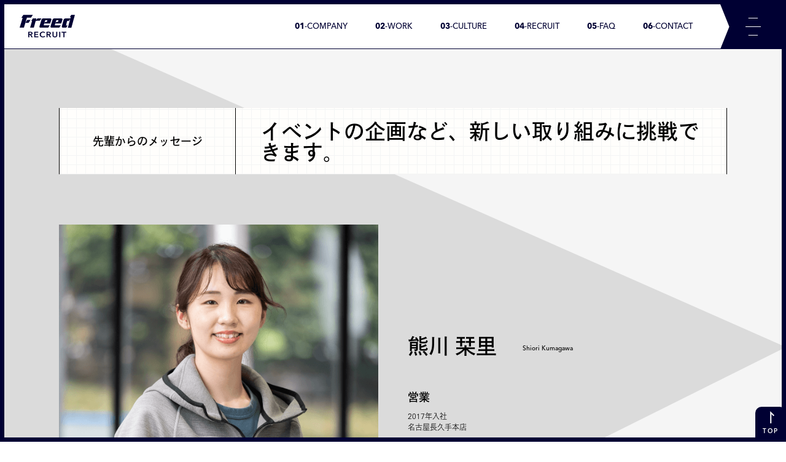

--- FILE ---
content_type: text/html; charset=UTF-8
request_url: https://recruit-freed.jp/work/message4.php
body_size: 17558
content:
<!doctype html>
<html lang="ja">
<head>
<!-- Google Tag Manager -->
<script>(function(w,d,s,l,i){w[l]=w[l]||[];w[l].push({'gtm.start':
new Date().getTime(),event:'gtm.js'});var f=d.getElementsByTagName(s)[0],
j=d.createElement(s),dl=l!='dataLayer'?'&l='+l:'';j.async=true;j.src=
'https://www.googletagmanager.com/gtm.js?id='+i+dl;f.parentNode.insertBefore(j,f);
})(window,document,'script','dataLayer','GTM-PWKL7P5');</script>
<!-- End Google Tag Manager -->

<meta http-equiv="X-UA-Compatible" content="IE=edge">
<meta charset="utf-8">
<meta name="viewport" content="width=device-width,user-scalable=yes,initial-scale=1">
<title>先輩の声・応募者へメッセージ | 採用サイト | 株式会社フリード</title>
<meta name="description" content="株式会社フリードへのエントリーを検討されているみなさんへ先輩からのメッセージをご覧いただけます。">
<meta name="keywords" content="フリード,採用">
<link rel="shortcut icon" href="../favicon.ico">
<link rel="stylesheet" href="../assets/css/html5reset.css">
<link rel="stylesheet" href="../assets/css/base.css?1768682521">
<script src="../assets/js/jquery.min.js"></script>
<script src="../assets/js/jquery.lib.js"></script>
<script src="../assets/js/jquery.proj.js?1768682521"></script>
<script src="../assets/js/jquery.heightLine.js"></script>
<script type="text/javascript" src="//webfont.fontplus.jp/accessor/script/fontplus.js?1C3rKTc10gY%3D&box=XhOdIugtPvk%3D&aa=1&ab=2" charset="utf-8"></script>
</head>

<body id="work">
<!-- Google Tag Manager (noscript) -->
<noscript><iframe src="https://www.googletagmanager.com/ns.html?id=GTM-PWKL7P5"
height="0" width="0" style="display:none;visibility:hidden"></iframe></noscript>
<!-- End Google Tag Manager (noscript) -->

<div class="container" id="top">

  <header class="header">
    <nav class="header-nav clearfix">
          <p class="header-logo font-en"><a href="../"><img src="../assets/img/common/logo.svg" alt="株式会社フリード" class="is-svg"></a></p>
          <p class="header-btn"><img src="../assets/img/common/nav_bt001.svg" alt="" class="is-svg only-pc"><img src="../assets/img/common/sp/nav_bt001.svg" alt="" class="only-sp"></p>
      <ul class="header-menu">
        <li><a href="../company/" class="font-en"><span class="font-en-b">01</span>-COMPANY</a>
          <div class="header-menu-sub font-jp-b">
            <ul>
              <li><a href="../company/">企業理念・トップメッセージ</a></li>
              <li><a href="../company/overview.php">会社概要・沿革</a></li>
            </ul>
          </div>
        </li>
        <li><a href="../work/" class="font-en"><span class="font-en-b">02</span>-WORK</a>
          <div class="header-menu-sub font-jp-b">
            <ul class="header-menu-img">
              <li><a href="../work/"><img src="../assets/img/home/work_p001.jpg" alt="">U-car販売の魅力</a></li>
              <li><a href="../work/oneday.php"><img src="../assets/img/home/work_p002.jpg" alt="">日々の仕事</a></li>
              <li><a href="../work/message.php"><img src="../assets/img/home/work_p003.jpg" alt="">先輩からのメッセージ</a></li>
            </ul>
            <div class="header-menu-message">
              <p class="font-jp-b">先輩からのメッセージ</p>
              <ul>
                <li><a href="../work/message.php"><img src="../assets/img/work/message_bt001.jpg" alt=""><dl><dt class="font-jp-b">野末 匡宏</dt><dd>営業</dd></dl></a></li>
                <li><a href="../work/message4.php"><img src="../assets/img/work/message_bt004.png" alt=""><dl><dt class="font-jp-b">熊川 栞里</dt><dd>営業</dd></dl></a></li>
                <li><a href="../work/message5.php"><img src="../assets/img/work/message_bt005.jpg" alt=""><dl><dt class="font-jp-b">松下 朋之</dt><dd>サービス</dd></dl></a></li>
              </ul>
            </div>
          </div>
        </li>
        <li><a href="../culture/" class="font-en"><span class="font-en-b">03</span>-CULTURE</a>
          <div class="header-menu-sub font-jp-b">
            <ul class="header-menu-img">
              <li><a href="../culture/"><img src="../assets/img/home/culture_p001.png" alt="">社員一人ひとりへの成長支援</a></li>
              <li><a href="../culture/workplace.php"><img src="../assets/img/home/culture_p002.png" alt="">はたらく環境の向上</a></li>
              <li><a href="../culture/welfare.php"><img src="../assets/img/home/culture_p003.jpg" alt="">福利厚生</a></li>
            </ul>
          </div>
        </li>
        <li><a href="../recruit/" class="font-en"><span class="font-en-b">04</span>-RECRUIT</a>
          <div class="header-menu-sub font-jp-b">
            <ul>
              <li><a href="../recruit/nagakute.php">営業（名古屋長久手本店）</a></li>
              <li><a href="../recruit/nagoya.php">営業（名古屋長久手本店ANNEX）</a></li>
              <li><a href="../recruit/toyota.php">営業（トヨタインター店）</a></li>
              <li><a href="../recruit/komaki.php">営業（小牧インター店）</a></li>
              <li><a href="../recruit/mechanic.php">メカニック（サービスファクトリー）</a></li>
              <li><a href="../recruit/office.php">事務スタッフ（サービスファクトリー）</a></li>
              <li class="tar"><a href="../recruit/">一覧で見る &gt;&gt;&gt;</a></li>
            </ul>
          </div>
        </li>
        <li><a href="../faq/" class="font-en"><span class="font-en-b">05</span>-FAQ</a></li>
        <li><a href="../contact/" class="font-en"><span class="font-en-b">06</span>-CONTACT</a></li>
      </ul>
    </nav>
  </header><!-- /header -->
  
  <div class="main">

<section class="section message-area">
  <div class="section-l">
    <div class="ttl-box">
      <h1 class="ttl-box-h font-jp-b">先輩からのメッセージ</h1>
      <p class="ttl-box-lead font-jp-b">イベントの企画など、新しい取り組みに挑戦できます。</p>
    </div>
  </div>
  
  <figure class="message-img only-sp"><img src="../assets/img/work/message4_p001.png" alt="熊川 栞里"></figure>
  
  <div class="section-l message-inner">
    <div class="box-tbl message-profile js-anime">
      <figure class="box-td box-td-l-l"><img src="../assets/img/work/message4_p001.png" alt="熊川 栞里" class="only-pc"></figure>
      <div class="box-td box-td-l-r">
        <p class="font-jp-b">熊川 栞里<span class="font-en">Shiori Kumagawa</span></p>
        <dl>
          <dt class="font-jp-b">営業</dt>
          <dd>2017年入社<br>
          名古屋長久手本店</dd>
        </dl>
      </div>
    </div>

    <div class="box-tbl message-interview js-anime">
      <div class="box-td box-td-l-l">
        <dl>
          <dt class="font-jp-b"><span class="font-en">Q1</span>フリードを選んだ理由は？</dt>
          <dd>他の販売店にはない個性的なラインアップの車両を、どのように販売しているのか興味があり、入社を決めました。</dd>

          <dt class="font-jp-b"><span class="font-en">Q2</span>フリードで成し遂げたい目標は？</dt>
          <dd>クルマを購入するため、お客様にご来店いただくことはもちろんですが、SNSを有効活用することで、フリードをより多くの方が知り、興味を持っていただくことが目標です。</dd>
          
          <dt class="font-jp-b"><span class="font-en">Q3</span>思い出深いエピソードはありますか？</dt>
          <dd>既存のお客様の買い替え商談で、クルマのことやお支払プランなどの相談を私にしてもらえたのは嬉しかったです。それがご成約に至るとき、お客様もすごく嬉しそうで、営業のやり甲斐を感じました。</dd>
        </dl>
      </div>
      <figure class="box-td box-td-l-r tar"><img src="../assets/img/work/message4_p002.png" alt="熊川 栞里"></figure>
    </div>

    <div class="box-tbl message-interview js-anime">
      <figure class="box-td box-td-l-l"><img src="../assets/img/work/message4_p003.png" alt="熊川 栞里" class="only-pc"></figure>
      <div class="box-td box-td-l-r">
        <dl>
          <dt class="font-jp-b"><span class="font-en">Q4</span>フリードの嬉しい福利厚生はありますか？</dt>
          <dd>1週間以上の長期休暇が設けられているため、旅行にも行きやすいですし、遠方に実家がある方でもゆっくり帰省できると思います。</dd>
          
          <dt class="font-jp-b"><span class="font-en">Q5</span>フリードへのエントリーを考えている方へ</dt>
          <dd>社員一人ひとりの意見を聞いてもらえる会社です。イベントやキャンペーンなど、新しい企画を立案することが好きなクリエイティブ精神旺盛な方も活躍できる職場だと思います。</dd>
        </dl>
      </div>
      <figure class="only-sp"><img src="../assets/img/work/message4_p003.png" alt="熊川 栞里"></figure>
    </div>

    <div class="message-nav js-anime">
      <p class="font-jp-b">他の先輩のメッセージを見る</p>
      <ul class="clearfix">
        <li><a href="message.php"><img src="../assets/img/work/message_bt001.jpg" alt=""><dl><dt class="font-jp-b">野末 匡宏</dt><dd>営業</dd></dl></a></li>                <li><a href="message5.php"><img src="../assets/img/work/message_bt005.jpg" alt=""><dl><dt class="font-jp-b">松下 朋之</dt><dd>サービス</dd></dl></a></li>      </ul>
    </div>
  </div>
</section><!-- /message -->

<section class="section menunav-area js-anime">
  <p class="ttl-nav font-en-d">OTHER WORK</p>
  <ul class="section-s clearfix">
    <li class="section-s-col font-jp-b"><a href="./"><figure><img src="../assets/img/work/work_bt001.png" alt="U-car販売の魅力"><figcaption>U-car販売の魅力</figcaption></figure></a></li>
    <li class="section-s-col font-jp-b"><a href="oneday.php"><figure><img src="../assets/img/work/work_bt002.png" alt="日々の仕事"><figcaption>日々の仕事</figcaption></figure></a></li></li>
  </ul>
</section><!-- /menunav -->


  </div><!-- /main -->
  
  <footer class="footer">
    <div class="footer-inner">
      <dl class="footer-logo clearfix only-pc">
        <dt><img src="../assets/img/common/footer_logo.svg" alt="株式会社フリード"></dt>
        <dd>株式会社フリード</dd>
      </dl>
      <div class="footer-nav clearfix only-pc">
        <dl class="footer-nav-col">
          <dt class="font-en-b">COMPANY</dt>
          <dd>
            <ul>
              <li><a href="../company/">企業理念・トップメッセージ</a></li>
              <li><a href="../company/overview.php">会社概要・沿革</a></li>
            </ul>
          </dd>
        </dl>
        <dl class="footer-nav-col">
          <dt class="font-en-b">WORK</dt>
          <dd>
            <ul>
              <li><a href="../work/">U-car販売の魅力</a></li>
              <li><a href="../work/oneday.php">日々の仕事</a></li>
              <li><a href="../work/message.php">先輩からのメッセージ</a></li>
            </ul>
          </dd>
        </dl>
        <dl class="footer-nav-col">
          <dt class="font-en-b">CULTURE</dt>
          <dd>
            <ul>
              <li><a href="../culture/">社員一人ひとりへの成長支援</a></li>
              <li><a href="../culture/workplace.php">はたらく環境の向上</a></li>
              <li><a href="../culture/welfare.php">福利厚生</a></li>
            </ul>
          </dd>
        </dl>
        <dl class="footer-nav-col">
          <dt class="font-en-b">RECRUIT</dt>
          <dd>
            <ul>
              <li><a href="../recruit/">募集要項一覧</a></li>
              <li><a href="../recruit/nagakute.php">営業（名古屋長久手本店）</a></li>
              <li><a href="../recruit/nagoya.php">営業（名古屋長久手本店ANNEX）</a></li>
              <li><a href="../recruit/toyota.php">営業（トヨタインター店）</a></li>
              <li><a href="../recruit/komaki.php">営業（小牧インター店）</a></li>
              <li><a href="../recruit/mechanic.php">メカニック（サービスファクトリー）</a></li>
              <li><a href="../recruit/office.php">事務スタッフ（サービスファクトリー）</a></li>
            </ul>
          </dd>
        </dl>
        <dl class="footer-nav-col">
          <dt class="font-en-b">FAQ</dt>
          <dd>
            <ul>
              <li><a href="../faq/">よくある質問</a></li>
            </ul>
          </dd>
          
          <dt class="font-en-b">CONTACT</dt>
          <dd>
            <ul>
              <li><a href="../contact/">お問い合わせ</a></li>
            </ul>
          </dd>
          
          <dd>
            <ul>
              <li><a href="../privacy/">プライバシーポリシー</a></li>
              <li><a href="http://www.freed.gr.jp/" target="_blank">フリードコーポレートサイト</a></li>
            </ul>
          </dd>
        </dl>
      </div>
      <p class="footer-copy">&copy; Freed co.,ltd.</p>
    </div>
  </footer><!-- /footer -->
  
  <div class="pagetop font-en-d"><p class="pagetop-inner"><a href="#top">TOP</a></p></div>
</div><!-- /container -->

<div class="menu">
  <div class="menu-border-h">
    <div class="menu-border-v">
      <p class="menu-close"><img src="../assets/img/common/nav_bt002.svg" alt="" class="only-pc"><img src="../assets/img/common/sp/nav_bt002.svg" alt="" class="only-sp"></p>
      <div class="menu-inner clearfix">
        <div class="menu-box">
          <dl>
            <dt class="menu-parent font-en"><span class="font-en-d">01</span>-COMPANY</dt>
            <dd class="font-jp-b">
              <ul>
                <li><a href="../company/">企業理念・トップメッセージ</a></li>
                <li><a href="../company/overview.php">会社概要・沿革</a></li>
              </ul>
            </dd>
          </dl>
        </div>
        <div class="menu-box">
          <dl class="menu-img">
            <dt class="menu-parent font-en"><span class="font-en-d">02</span>-WORK</dt>
            <dd class="font-jp-b">
              <ul>
                <li><a href="../work/"><img src="../assets/img/home/work_p001.jpg" alt="">U-car販売の魅力</a></li>
                <li><a href="../work/oneday.php"><img src="../assets/img/home/work_p002.jpg" alt="">日々の仕事</a></li>
                <li><a href="../work/message.php"><img src="../assets/img/home/work_p003.jpg" alt="">先輩からのメッセージ</a></li>
              </ul>
            </dd>
            <dt class="menu-parent font-en"><span class="font-en-d">03</span>-CULTURE</dt>
            <dd class="font-jp-b">
              <ul>
                <li><a href="../culture/"><img src="../assets/img/home/culture_p001.png" alt="">社員一人ひとりへの成長支援</a></li>
                <li><a href="../culture/workplace.php"><img src="../assets/img/home/culture_p002.png" alt="">はたらく環境の向上</a></li>
                <li><a href="../culture/welfare.php"><img src="../assets/img/home/culture_p003.jpg" alt="">福利厚生</a></li>
              </ul>
            </dd>
          </dl>
        </div>
        <div class="menu-box">
          <dl>
            <dt class="menu-parent font-en"><span class="font-en-d">04</span>-RECRUIT</dt>
            <dd class="font-jp-b">
              <ul>
                <li><a href="../recruit/nagakute.php">営業（名古屋長久手本店）</a></li>
                <li><a href="../recruit/nagoya.php">営業（名古屋長久手本店ANNEX）</a></li>
                <li><a href="../recruit/toyota.php">営業（トヨタインター店）</a></li>
                <li><a href="../recruit/komaki.php">営業（小牧インター店）</a></li>
                <li><a href="../recruit/mechanic.php">メカニック（サービスファクトリー）</a></li>
                <li><a href="../recruit/office.php">事務スタッフ（サービスファクトリー）</a></li>
              </ul>
              <p class="menu-recruit"><a href="../recruit/">一覧で見る &gt;&gt;&gt;</a></p>
            </dd>
            <dt class="menu-nochild font-en"><a href="../faq/"><span class="font-en-d">05</span>-FAQ</a></dt>
            <dt class="menu-nochild font-en"><a href="../contact/"><span class="font-en-d">06</span>-CONTACT</a></dt>
          </dl>
          <a href="../recruit/" class="btn-entry menu-entry font-en-b">ENTRY</a>
        </div>
        <div class="menu-box">
          <ul class="font-jp-b">
            <li><a href="../privacy/">プライバシーポリシー</a></li>
            <li><a href="http://www.freed.gr.jp/" target="_blank">フリードコーポレートサイト</a></li>
          </ul>
          <p class="menu-entry-sp only-sp"><a href="#" class="btn-entry font-en-b">ENTRY</a></p>
        </div>
      </div>
    </div>
  </div>
</div><!-- /menu -->

</body>
</html>


--- FILE ---
content_type: text/css
request_url: https://recruit-freed.jp/assets/css/base.css?1768682521
body_size: 59556
content:
@charset "UTF-8";
* { -webkit-box-sizing: border-box; -moz-box-sizing: border-box; box-sizing: border-box; word-break: break-all; }

html { font-size: 16px; }
@media screen and (max-width: 767px) { html { font-size: 2.8vw; } }

body { background: url("../img/common/body_bg.svg") repeat-y; background-size: 100% auto; color: #000; font-family: "I-OTFゴシックオールドPro L", "メイリオ", Meiryo, "ヒラギノ角ゴ Pro W3", "Hiragino Kaku Gothic Pro", Osaka, "ＭＳ Ｐゴシック", "MS PGothic", sans-serif; }

li { list-style: none; }

img { max-width: 100%; vertical-align: bottom; }

a { color: #003; text-decoration: underline; }
a:hover { text-decoration: none; }

button { padding: 0; border: none; background: none; }

input[type="text"], input[type="tel"], input[type="email"], select, textarea { padding: 5px; border: 1px solid #dcdcdc; }

input[type="radio"], input[type="checkbox"] { -webkit-appearance: none; -moz-appearance: none; appearance: none; position: relative; width: 20px; height: 20px; margin: 0 0.5em 0 0; border: 1px solid #dcdcdc; background-color: #fff; outline: none; line-height: 1; vertical-align: -0.2em; }

input[type="radio"] { border-radius: 10px; }

input[type="checkbox"] { border-radius: 5px; }

input[type="radio"]:checked:after, input[type="checkbox"]:checked:after { display: block; content: ""; position: absolute; top: 50%; }

input[type="radio"]:checked:after { left: 3px; width: 12px; height: 12px; margin-top: -6px; background: #003; border-radius: 6px; }

input[type="checkbox"]:checked:after { left: 2px; width: 20px; height: 12px; margin-top: -12px; border-left: 4px solid #003; border-bottom: 4px solid #003; -webkit-transform: rotate(-45deg); -ms-transform: rotate(-45deg); transform: rotate(-45deg); }

.only-pc { display: block; }
@media screen and (max-width: 767px) { .only-pc { display: none; } }

.only-sp { display: none; }
@media screen and (max-width: 767px) { .only-sp { display: block; } }

img.only-pc { display: inline; }
@media screen and (max-width: 767px) { img.only-pc { display: none; } }

img.only-sp { display: none; }
@media screen and (max-width: 767px) { img.only-sp { display: inline; } }

table.only-pc { display: table; }
@media screen and (max-width: 767px) { table.only-pc { display: none; } }

table.only-sp { display: none; }
@media screen and (max-width: 767px) { table.only-sp { display: table; } }

span.only-pc { display: inline; }
@media screen and (max-width: 767px) { span.only-pc { display: none; } }

span.only-sp { display: none; }
@media screen and (max-width: 767px) { span.only-sp { display: inline; } }

.tac { text-align: center; }

.tar { text-align: right; }

.cap1 { padding-left: 1em; text-indent: -1em; }

.cap3 { padding-left: 3em; text-indent: -3em; }

.cap5 { padding-left: 5em; text-indent: -5em; }

.is-svg { width: 100%; }

.js-anime { transition: all .8s; }

.js-hide { transform: translateY(80px); opacity: 0; }

.bg-lightblue { background-color: #2ca6e0; }

.font-jp-b, .box-form .box-form-ttl, .box-form .box-form-comp-ttl, .box-form-ctrl dl dt, .tbl-form th, .recruit-area .recruit-item dt, .recruit-area .recruit-item dd i, .application-area .application-title .application-title-td-r dt, .application-area .application-title .application-title-td-r dd, .application-area .box-border-c dd .application-salary th, .application-area .application-way-entry a, .application-area .application-way-back a, .entry-area .entry-jobtype { font-family: "I-OTFゴシックオールドPro D"; }

.font-en { font-family: "AvenirNextLTPro-Medium"; }

.font-en-d { font-family: "AvenirNextLTPro-Demi"; }

.font-en-b { font-family: "AvenirNextLTPro-Bold"; }

.btn-arrow { display: inline-block; color: #003; text-decoration: none; }
.btn-arrow::after { content: url("../img/common/btn_i001.svg"); display: inline-block; margin-left: 0.5em; }

.btn-border { display: inline-block; width: 100%; max-width: 360px; height: 30px; border: 1px solid #003; line-height: 28px; text-align: center; }

.btn-entry { display: inline-block; width: 100%; background: #f60; color: #fff; text-align: center; text-decoration: none; }
.btn-entry::after { content: url("../img/common/entry_i001.svg"); margin-left: 1em; }

.ttl-page { margin-bottom: 8.8235294118%; color: #003; font-size: 2.5rem; text-align: center; }
@media screen and (max-width: 767px) { .ttl-page { margin-bottom: 10.989010989%; font-size: 1.7857142857rem; } }

.ttl-area { margin-bottom: 8.8235294118%; color: #003; font-size: 2.125rem; text-align: center; }
@media screen and (max-width: 767px) { .ttl-area { margin-bottom: 10.989010989%; font-size: 1.7857142857rem; } }

.ttl-section { margin-bottom: 5.8823529412%; color: #003; font-size: 1.5rem; }
@media screen and (max-width: 767px) { .ttl-section { margin-bottom: 10.989010989%; font-size: 1.4285714286rem; } }

.ttl-nav { margin-bottom: 5%; color: #003; font-size: 1.5rem; text-align: center; }
@media screen and (max-width: 767px) { .ttl-nav { margin-bottom: 10.989010989%; font-size: 1.25rem; } }

.ttl-box { display: table; width: 100%; margin-bottom: 7.5%; background: url("../img/common/section_bg.gif"); }
@media screen and (max-width: 767px) { .ttl-box { display: block; width: 100%; margin-bottom: 10.989010989%; } }

.ttl-box-h { display: table-cell; width: 26.4705882353%; padding: 2.5735294118% 0; border-left: 1px solid #000; border-right: 1px solid #000; font-size: 1.125rem; text-align: center; vertical-align: middle; }
@media screen and (max-width: 767px) { .ttl-box-h { display: block; width: 100%; padding: 5.4945054945% 0; border-left: none; border-right: none; border-top: 1px solid #000; border-bottom: 1px solid #000; font-size: 1rem; } }

.ttl-box-lead { display: table-cell; padding: 1.8382352941% 3.6764705882%; border-right: 1px solid #000; font-size: 2.125rem; vertical-align: middle; }
@media screen and (max-width: 767px) { .ttl-box-lead { display: block; padding: 5.4945054945% 0; border-right: none; border-bottom: 1px solid #000; font-size: 1.4285714286rem; line-height: 1.5; text-align: center; } }

.txt { line-height: 1.5; }

.line { position: relative; z-index: 1; display: inline-block; }
.line::after { content: ''; position: absolute; left: 0; bottom: -6px; z-index: -1; width: 100%; height: 10px; }

.line-m::after { bottom: -7px; height: 12px; }

.line-l::after { bottom: -8px; height: 14px; }

.line-ll::after { bottom: -9px; height: 16px; }

.line-lightblue::after { background-color: #2ca6e0; opacity: 0.5; }

.line-darkblue::after { background-color: #003; }

.section { width: 100%; max-width: 1600px; margin: 0 auto; }

.section-l { padding: 0 7.5%; }
@media screen and (max-width: 767px) { .section-l { padding: 0 4.5%; } }

.section-l-col { float: left; width: 47.7941176471%; }
@media screen and (max-width: 767px) { .section-l-col { float: none; width: 100%; } }
.section-l-col:nth-child(even) { float: right; }
@media screen and (max-width: 767px) { .section-l-col:nth-child(even) { float: none; } }

@media screen and (max-width: 767px) { .section-l-inner { padding: 0 6.8681318681%; } }

.section-m { padding: 0 16.875%; }
@media screen and (max-width: 767px) { .section-m { padding: 0 4.5%; } }

.section-m-col { float: left; width: 47.1698113208%; }
@media screen and (max-width: 767px) { .section-m-col { width: 47.8021978022%; } }
.section-m-col:nth-child(even) { float: right; }

.section-s { padding: 0 23.125%; }
@media screen and (max-width: 767px) { .section-s { padding: 0 4.5%; } }

.section-s-col { float: left; width: 42.3255813953%; }
@media screen and (max-width: 767px) { .section-s-col { width: 47.8021978022%; } }
.section-s-col:nth-child(even) { float: right; }

.box-tbl { display: table; width: 100%; }
@media screen and (max-width: 767px) { .box-tbl { display: block; } }

.box-td { display: table-cell; width: 50%; vertical-align: middle; }
@media screen and (max-width: 767px) { .box-td { display: block; width: 100%; } }

.box-td-l-l { padding-right: 2.2058823529%; }
@media screen and (max-width: 767px) { .box-td-l-l { padding-right: 0; } }

.box-td-l-ll { padding-right: 4.4117647059%; }
@media screen and (max-width: 767px) { .box-td-l-ll { padding-right: 0; } }

.box-td-l-r { padding-left: 2.2058823529%; }
@media screen and (max-width: 767px) { .box-td-l-r { padding-right: 0; } }

.box-column-l { column-count: 2; column-gap: 4.4117647059%; }
@media screen and (max-width: 767px) { .box-column-l { column-count: 1; } }

.box-border { border: 1px solid #003; }

.box-border-h { padding: 2.9411764706% 3.6764705882%; border-left: 9px solid #003; border-bottom: 1px solid #003; background: url("../img/common/section_bg.gif"); font-size: 1.5rem; }
@media screen and (max-width: 767px) { .box-border-h { padding: 4.9450549451% 2.4725274725%; font-size: 1.4285714286rem; } }

.box-border-c { padding: 3.6764705882%; line-height: 1.5; }
@media screen and (max-width: 767px) { .box-border-c { padding: 4.9450549451%; } }

.box-form { margin-bottom: 4.4117647059%; padding: 3.6764705882%; border-radius: 10px; background-color: #fff; }
@media screen and (max-width: 767px) { .box-form { margin-bottom: 16.4835164835%; padding: 4.9450549451%; } }
.box-form .box-form-ttl { padding-bottom: 1.5873015873%; border-bottom: 1px solid #dcdcdc; font-size: 1.5rem; }
@media screen and (max-width: 767px) { .box-form .box-form-ttl { position: relative; padding-bottom: 3.0487804878%; } }
.box-form .box-form-ttl small { display: inline-block; margin-left: 0.5em; font-size: 1rem; vertical-align: middle; }
.box-form .box-form-ttl .ico-required { margin-left: 60px; }
@media screen and (max-width: 767px) { .box-form .box-form-ttl .ico-required { position: absolute; top: 1em; right: 0; margin-left: 0; } }
.box-form .box-form-comp-ttl { margin-bottom: 1.5873015873%; font-size: 1.5rem; text-align: center; }
@media screen and (max-width: 767px) { .box-form .box-form-comp-ttl { margin-bottom: 3.0487804878%; } }
.box-form .box-form-comp-content { line-height: 1.5; }
.box-form .box-form-comp-content dl { margin-top: 10px; padding-top: 10px; border-top: 1px solid #000; }
.box-form .box-form-comp-content dl dd { margin-top: 5px; }
.box-form .box-form-comp-content dl span { display: inline-block; width: 12em; font-size: 0.75rem; }

.box-form-ctrl { text-align: center; }
.box-form-ctrl button, .box-form-ctrl .button { display: block; width: 100%; max-width: 300px; height: 50px; margin: 0 auto; border-radius: 25px; background-color: #003; color: #fff; font-size: 0.9725rem; text-align: center; text-decoration: none; line-height: 50px; }
.box-form-ctrl button.btn-confirm::before, .box-form-ctrl .button.btn-confirm::before { content: ''; display: inline-block; width: 1.5em; }
.box-form-ctrl button.btn-confirm::after, .box-form-ctrl .button.btn-confirm::after { content: url("../img/common/form_i001.svg"); display: inline-block; margin-left: 1em; }
.box-form-ctrl button.btn-submit, .box-form-ctrl .button.btn-submit { margin-top: 4.4117647059%; background-color: #f60; }
@media screen and (max-width: 767px) { .box-form-ctrl button.btn-submit, .box-form-ctrl .button.btn-submit { margin-top: 16.4835164835%; } }
.box-form-ctrl button.btn-back, .box-form-ctrl .button.btn-back { max-width: 210px; height: 35px; margin-top: 2.9411764706%; line-height: 35px; }
@media screen and (max-width: 767px) { .box-form-ctrl button.btn-back, .box-form-ctrl .button.btn-back { margin-top: 8.2417582418%; } }
.box-form-ctrl dl { margin-bottom: 4.4117647059%; text-align: left; }
.box-form-ctrl dl dt { margin-bottom: 0.7352941176%; }
.box-form-ctrl dl dd { font-size: 0.75rem; line-height: 1.5; }

.tbl-form { width: 100%; border-bottom: 1px solid #dcdcdc; }
.tbl-form th { position: relative; width: 23.8095238095%; padding: 20px 0 20px 20px; font-weight: normal; text-align: left; vertical-align: middle; }
@media screen and (max-width: 960px) { .tbl-form th { width: 33.3333333333%; } }
.tbl-form th .ico-required { position: absolute; top: 50%; right: 0; margin-top: -0.5em; }
.tbl-form td { padding: 20px; vertical-align: middle; }
.tbl-form td p { margin-top: 5px; line-height: 1.5; }
.tbl-form tr:nth-child(even) th, .tbl-form tr:nth-child(even) td { background-color: #f5f5f5; }

.box-form-input .ttl-area { margin-bottom: 2.9411764706%; }
.box-form-input .box-form-lead { margin-bottom: 4.7794117647%; line-height: 1.5; }
@media screen and (max-width: 960px) { .box-form-input .tbl-form th { display: block; width: 100%; padding-right: 20px; }
  .box-form-input .tbl-form th .ico-required { right: 20px; }
  .box-form-input .tbl-form td { display: block; padding-top: 0; } }

.ico-required { display: inline-block; padding: 0 1em; border-radius: 5px; background-color: #f60; color: #fff; font-size: 0.75rem; line-height: 16px; vertical-align: middle; }

.error-message { color: #f60; font-weight: bold; }

.error-box { margin-bottom: 2.9411764706%; padding: 15px 10px; border-radius: 10px; background-color: #f60; color: #fff; text-align: center; }
@media screen and (max-width: 767px) { .error-box { margin-bottom: 10.989010989%; } }

.ta-message { width: 100%; height: 200px; line-height: 1.5; }

.ta-entry { width: 100%; height: 80px; line-height: 1.5; }

.inp-name { width: 150px; }
.inp-name:first-child { margin-right: 1em; }

.lbl-radio { margin-right: 2em; }
.lbl-radio:last-child { margin-right: 0; }

.inp-zip { width: 128px; }

.inp-address { width: 100%; max-width: 540px; }

.inp-tel { width: 150px; }

.inp-email { width: 75%; max-width: 470px; }

.inp-age { width: 5em; margin-right: 5px; }

.container { position: relative; padding-top: 80px; }
@media screen and (max-width: 767px) { .container { padding-top: 65px; } }
.container::before { content: ''; position: absolute; top: 0; left: 0; z-index: 1; width: 7px; height: 100%; background-color: #003; }
.container::after { content: ''; position: absolute; top: 0; right: 0; z-index: 1; width: 7px; height: 100%; background-color: #003; }

.header { position: fixed; top: 0; left: 0; z-index: 50; width: 100%; }
.header a { text-decoration: none; }
.header .header-nav { border-top: 7px solid #003; border-left: 7px solid #003; border-right: 7px solid #003; border-bottom: 1px solid #003; background-color: #fff; }
.header .header-logo { float: left; width: 90px; margin: 17px 0 0 25px; }
@media screen and (max-width: 767px) { .header .header-logo { width: 88px; margin: 10px 0 0 15px; } }
.header .header-btn { float: right; width: 100px; cursor: pointer; }
@media screen and (max-width: 767px) { .header .header-btn { width: 50px; } }
.header .header-menu { float: right; display: table; height: 72px; font-size: 0.8125rem; }
@media screen and (max-width: 960px) { .header .header-menu { display: none; } }
.header .header-menu > li { display: table-cell; position: relative; height: 72px; padding-right: 45px; vertical-align: middle; }
.header .header-menu-sub { display: none; position: absolute; top: 72px; left: 50%; padding-top: 30px; }
.header .header-menu-sub ul { position: relative; z-index: 2; padding: 40px; border: 1px solid #003; background-color: #fff; }
.header .header-menu-sub ul li { margin-bottom: 35px; white-space: nowrap; }
.header .header-menu-sub ul li:last-child { margin-bottom: 0; }
.header .header-menu-sub ul li a { color: #000; }
.header .header-menu-sub .header-menu-img li { margin-bottom: 10px; padding-right: 75px; }
.header .header-menu-sub .header-menu-img li img { width: 75px; margin-right: 1em; vertical-align: middle; }
.header .header-menu-sub .header-menu-message { position: absolute; z-index: 1; top: 100px; right: -291px; width: 301px; padding: 20px; background-color: #fff; }
.header .header-menu-sub .header-menu-message p { margin-bottom: 15px; font-size: 0.8125rem; }
.header .header-menu-sub .header-menu-message ul { padding: 0; border: none; background: none; }
.header .header-menu-sub .header-menu-message ul li { float: left; width: 85px; margin-right: 2px; margin-bottom: 0; text-align: center; }
.header .header-menu-sub .header-menu-message ul li:last-child { margin-right: 0; }
.header .header-menu-sub .header-menu-message ul li:hover img { opacity: 0.5; }
.header .header-menu-sub .header-menu-message ul li dt { margin: 10px 0 5px; font-size: 0.75rem; }
.header .header-menu-sub .header-menu-message ul li dd { font-size: 0.5625rem; }

.header-menu-bg { display: none; position: fixed; top: 0; left: 0; z-index: 30; width: 100%; height: 100%; background-color: rgba(0, 0, 0, 0.5); }

.js-headermenuopen .header-menu-bg { display: block; }

.footer { background-color: #003; color: #fff; }
.footer a { color: #fff; text-decoration: none; }
.footer .footer-inner { width: 100%; max-width: 1360px; margin: 0 auto; padding: 0 7px; }
.footer .footer-logo { padding: 2.2058823529% 0 2.5735294118%; }
.footer .footer-logo dt { float: left; width: 90px; }
.footer .footer-logo dd { margin-left: 105px; }
.footer .footer-logo ul { margin-top: 5px; }
.footer .footer-logo li { float: left; margin-right: 10px; padding-right: 10px; border-right: 1px solid #fff; }
.footer .footer-logo li:last-child { margin-right: 0; padding-right: 0; border-right: none; }
.footer .footer-nav-col { float: left; width: 20.5882352941%; }
.footer .footer-nav-col:last-child { width: 17.6470588235%; }
.footer .footer-nav dt { margin-bottom: 10px; font-size: 0.625rem; }
.footer .footer-nav dd { margin-bottom: 20px; font-size: 0.75rem; }
.footer .footer-nav ul { padding-left: 10px; border-left: 1px solid #fff; }
.footer .footer-nav li { margin-bottom: 10px; }
.footer .footer-nav li:last-child { margin-bottom: 0; }
.footer .footer-copy { padding: 2.5735294118% 0; font-size: 0.75rem; text-align: center; }
@media screen and (max-width: 767px) { .footer .footer-copy { padding: 7.5% 0; } }

.pagetop { position: fixed; left: 0; bottom: 0; width: 100%; border-bottom: 7px solid #003; }
.pagetop .pagetop-inner { position: relative; width: 100%; max-width: 1360px; margin: 0 auto; }
.pagetop .pagetop-inner a { position: absolute; right: 0; bottom: 0; display: block; width: 50px; height: 50px; padding-top: 35px; border-top-left-radius: 10px; border-top-right-radius: 10px; background: #003 url("../img/common/pagetop_i.svg") no-repeat center top 7px; color: #fff; font-size: 0.625rem; text-align: center; text-decoration: none; letter-spacing: 0.2em; }

.menu { display: none; position: fixed; top: 0; left: 0; z-index: 100; width: 100%; height: 100%; background-color: #fff; overflow-y: auto; }
.menu::before { content: ''; position: fixed; top: 0; bottom: 0; left: 0; z-index: 200; width: 7px; background-color: #003; }
.menu .menu-border-h::before { content: ''; position: fixed; top: 0; left: 0; right: 0; z-index: 200; height: 7px; background-color: #003; }
.menu .menu-border-h::after { content: ''; position: fixed; bottom: 0; left: 0; right: 0; z-index: 200; height: 7px; background-color: #003; }
.menu .menu-border-v { position: relative; }
.menu .menu-border-v::before { content: ''; position: fixed; top: 0; bottom: 0; right: 0; z-index: 200; width: 7px; background-color: #003; }
.menu .menu-border-v::after { content: ''; position: absolute; top: 0; bottom: 0; right: 0; z-index: 200; width: 7px; background-color: #003; }
.menu .menu-close { position: absolute; top: 7px; right: 7px; }
.menu .menu-inner { width: 100%; max-width: 1360px; margin: 0 auto; padding: 80px 0 40px; }
@media screen and (max-width: 960px) { .menu .menu-inner { padding: 15% 10%; } }
.menu .menu-box { float: left; width: 29.4117647059%; padding: 2.2058823529% 0 0 1.1029411765%; }
@media screen and (max-width: 960px) { .menu .menu-box { float: none; width: 100%; padding: 0; } }
.menu .menu-box:first-child { width: 20.5882352941%; }
@media screen and (max-width: 960px) { .menu .menu-box:first-child { width: 100%; } }
.menu .menu-box:last-child { width: 20.5882352941%; }
@media screen and (max-width: 960px) { .menu .menu-box:last-child { width: 100%; padding-top: 4.6875%; border-top: 1px solid #003; }
  .menu .menu-box:last-child li a { display: block; padding: 3.125% 0; } }
.menu .menu-box dt { margin: 55px 0 40px; color: #003; font-size: 1.25rem; }
@media screen and (max-width: 960px) { .menu .menu-box dt { margin: 0; padding: 4.6875% 0; border-top: 1px solid #003; background: url("../img/common/sp/menuopen_i001.svg") no-repeat right center; cursor: pointer; }
  .menu .menu-box dt.menu-open { background-image: url("../img/common/sp/menuclose_i001.svg"); }
  .menu .menu-box dt.menu-nochild { padding: 0; background: none; }
  .menu .menu-box dt.menu-nochild a { display: block; padding: 4.6875% 0; } }
.menu .menu-box dt:first-child { margin-top: 0; }
@media screen and (max-width: 960px) { .menu .menu-box dd { display: none; padding-bottom: 3.125%; }
  .menu .menu-box dd a { display: block; padding: 3.125% 0; } }
.menu .menu-box li { margin-bottom: 30px; }
@media screen and (max-width: 960px) { .menu .menu-box li { margin-bottom: 0; } }
.menu .menu-box .menu-img dt { margin-bottom: 25px; }
@media screen and (max-width: 960px) { .menu .menu-box .menu-img dt { margin-bottom: 0; } }
@media screen and (max-width: 960px) { .menu .menu-box .menu-img dd a { padding: 1.5625% 0; } }
.menu .menu-box .menu-img li { margin-bottom: 10px; }
@media screen and (max-width: 960px) { .menu .menu-box .menu-img li { margin-bottom: 0; } }
.menu .menu-box .menu-img img { width: 76px; margin-right: 15px; vertical-align: middle; }
.menu .menu-box a { color: #000; text-decoration: none; }
.menu .menu-box .menu-recruit { text-align: right; }
.menu .menu-box .menu-entry { max-width: 150px; height: 45px; border-radius: 23px; color: #fff; font-size: 1.09375rem; line-height: 45px; }
@media screen and (max-width: 960px) { .menu .menu-box .menu-entry { display: none; } }
@media screen and (max-width: 960px) { .menu .menu-box .menu-entry-sp { display: block; padding-top: 3.125%; text-align: center; }
  .menu .menu-box .menu-entry-sp a { width: 59.0625%; min-width: 189px; height: 50px; border-radius: 25px; color: #fff; line-height: 50px; letter-spacing: 0.2em; } }

.js-menuopen { overflow: hidden; }

.mainimg-area { position: relative; }
.mainimg-area img { width: 100%; }
.mainimg-area .mainimg-copy { position: absolute; top: 50%; left: 75px; z-index: 1; margin-top: -80px; }
@media screen and (max-width: 767px) { .mainimg-area .mainimg-copy { top: 0; left: 6.25%; margin-top: 17.5%; } }
.mainimg-area .mainimg-copy p { margin-bottom: 20px; padding: 0 5px; font-size: 1.5rem; }
@media screen and (max-width: 767px) { .mainimg-area .mainimg-copy p { font-size: 1.4285714286rem; } }
.mainimg-area .mainimg-copy p.font-en-d { font-size: 3.4375rem; }
@media screen and (max-width: 767px) { .mainimg-area .mainimg-copy p.font-en-d { font-size: 3.5714285714rem; } }
.mainimg-area .mainimg-copy p.font-en-d::after { bottom: 6px; }
.mainimg-area .mainimg-copy .btn-arrow { margin-top: 30px; }
.mainimg-area .mainimg-btn { position: absolute; right: 80px; bottom: 50px; max-width: 200px; height: 60px; border-radius: 36px; font-size: 1.25rem; line-height: 60px; }
@media screen and (max-width: 767px) { .mainimg-area .mainimg-btn { display: none; } }
.mainimg-area .mainimg-scroll { position: absolute; left: 50%; bottom: -10px; width: 70px; height: 70px; margin-left: -35px; padding-top: 15px; border-radius: 35px; background: #fff url("../img/home/scroll_i.svg") no-repeat center bottom 8px; opacity: 0.8; font-size: 0.625rem; text-align: center; letter-spacing: 0.1em; }
@media screen and (max-width: 767px) { .mainimg-area .mainimg-scroll { font-size: 0.5714285714rem; } }

.index-area .section-l { margin-top: 7.5%; }
@media screen and (max-width: 767px) { .index-area .section-l { margin-top: 15%; } }
.index-area .index-box { position: relative; margin-bottom: 4.4117647059%; border-radius: 10px; background: url("../img/common/section_bg.gif"); }
@media screen and (max-width: 767px) { .index-area .index-box { margin-bottom: 15%; } }
@media screen and (max-width: 767px) { .index-area .index-box:last-child { margin-bottom: 10%; } }
.index-area .index-num { position: absolute; top: -15px; left: 6.1538461538%; z-index: 1; font-size: 4.0625rem; }
@media screen and (max-width: 960px) { .index-area .index-num { top: -20px; font-size: 3.125rem; } }
@media screen and (max-width: 767px) { .index-area .index-num { top: 0; margin-top: -6.8681318681%; font-size: 3.4285714286rem; } }
.index-area .index-inner { padding: 6.9230769231% 7.6923076923%; }
@media screen and (max-width: 767px) { .index-area .index-inner { padding: 6.8681318681% 5.4945054945%; } }
.index-area .index-h { margin-bottom: 15px; text-align: center; }
.index-area .index-h .line { min-width: 240px; font-size: 2.5rem; }
@media screen and (max-width: 767px) { .index-area .index-h .line { width: 60.4395604396%; font-size: 2.2857142857rem; } }
.index-area .index-h .line::after { bottom: 4px; }
.index-area .index-lead { margin-bottom: 20px; line-height: 1.5; }
.index-area .index-btn { margin-top: 55px; text-align: center; }
@media screen and (max-width: 767px) { .index-area .index-btn .btn-border { max-width: initial; } }
.index-area .index-recruit { padding: 6.9230769231% 0; }
@media screen and (max-width: 767px) { .index-area .index-recruit { padding: 6.8681318681% 0; } }
.index-area .index-recruit .index-lead { padding: 0 7.6923076923%; }
@media screen and (max-width: 767px) { .index-area .index-recruit .index-lead { padding: 0 5.4945054945%; } }
.index-area .index-recruit .index-btn { margin-top: 72px; padding: 0 7.6923076923%; }
@media screen and (max-width: 767px) { .index-area .index-recruit .index-btn { padding: 0 5.4945054945%; } }
.index-area .index-list li { border-bottom: 1px solid #dbdbdb; }
.index-area .index-list li:last-child { border-bottom: none; }
.index-area .index-list li a { display: block; padding: 5.4545454545% 3.6363636364%; background: url("../img/common/list_i001.svg") no-repeat right 5px center; text-decoration: none; }
@media screen and (max-width: 767px) { .index-area .index-list li a { padding: 6.8681318681% 4.1208791209%; } }
.index-area .index-list li figure { float: left; width: 25.4901960784%; }
@media screen and (max-width: 767px) { .index-area .index-list li figure { width: 35.1515151515%; } }
@media screen and (max-width: 767px) { .index-area .index-list li figure img { width: 100%; } }
.index-area .index-list li dl { margin-left: 27.4509803922%; }
@media screen and (max-width: 767px) { .index-area .index-list li dl { margin-left: 37.8787878788%; } }
.index-area .index-list li dt { margin-bottom: 5px; font-size: 1.125rem; }
@media screen and (max-width: 767px) { .index-area .index-list li dt { font-size: 1.1428571429rem; } }
.index-area .index-list li dd { line-height: 1.5; }

.indexnav-area .section-l { margin-bottom: 12.5%; }
@media screen and (max-width: 767px) { .indexnav-area .section-l { margin-bottom: 10%; } }
@media screen and (max-width: 767px) { .indexnav-area li { float: left; width: 47.8021978022%; } }
@media screen and (max-width: 767px) { .indexnav-area li:last-child { float: right; } }
.indexnav-area li a { display: block; position: relative; color: #fff; text-decoration: none; }
.indexnav-area li figure img { border-radius: 10px; }
.indexnav-area li div { position: absolute; top: 50%; left: 0; width: 100%; margin-top: -2em; font-size: 1.25rem; text-align: center; }
@media screen and (max-width: 767px) { .indexnav-area li div { font-size: 0.8571428571rem; } }
.indexnav-area .indexnav-h { font-size: 2.5rem; }
@media screen and (max-width: 767px) { .indexnav-area .indexnav-h { margin-bottom: 0.5em; font-size: 1.7857142857rem; } }

.maincopy-area { position: relative; }
@media screen and (max-width: 767px) { .maincopy-area img { width: 100%; } }
.maincopy-area .maincopy-txt { position: absolute; top: 50%; left: 6.25%; margin-top: -160px; color: #fff; }
@media screen and (max-width: 767px) { .maincopy-area .maincopy-txt { top: 0; left: 11.25%; margin-top: 20%; } }
.maincopy-area .maincopy-h { margin-bottom: 60px; font-size: 1.5rem; }
@media screen and (max-width: 767px) { .maincopy-area .maincopy-h { font-size: 1.7857142857rem; } }
.maincopy-area .maincopy-h .font-en-d { font-size: 3.75rem; }
@media screen and (max-width: 767px) { .maincopy-area .maincopy-h .font-en-d { font-size: 3.5714285714rem; } }
.maincopy-area .maincopy-txt p { margin-top: 1.5em; line-height: 1.5; }

.philosophy-area .ttl-page { margin-top: 8.8235294118%; }
@media screen and (max-width: 767px) { .philosophy-area .ttl-page { margin-top: 15%; } }
.philosophy-area .philosophy-box { display: flex; justify-content: space-between; margin-bottom: 12.5%; }
@media screen and (max-width: 767px) { .philosophy-area .philosophy-box { margin-bottom: 20%; } }
.philosophy-area .philosophy-col { display: flex; justify-content: center; align-items: center; width: 47.7941176471%; padding: 6% 0; border-radius: 10px; background-color: #fff; font-size: 1.5rem; line-height: 1.5; text-align: center; /*
dt { padding-top: percentage(60 / $w_m_col); @include sp { padding-top: percentage(20 / $w_m_col_sp); } img { @include sp { width: percentage(90 / $w_m_col_sp); } }
}
dd { padding: percentage(25 / $w_m_col) 0 percentage(60 / $w_m_col); line-height: 1.5; @include sp { padding: percentage(15 / $w_m_col_sp) 0; }
}
*/ }
@media screen and (max-width: 767px) { .philosophy-area .philosophy-col { width: 47.8021978022%; padding: 8.6206896552% 0; font-size: 1.1428571429rem; } }

.topmessage-area .section-l { margin-bottom: 12.5%; }
@media screen and (max-width: 767px) { .topmessage-area .section-l { margin-bottom: 12.5%; } }
.topmessage-area .topmessage-h { font-size: 1.5rem; line-height: 1.5; }
@media screen and (max-width: 767px) { .topmessage-area .topmessage-h { margin-top: 10%; font-size: 1.1428571429rem; } }
.topmessage-area .topmessage-title { margin-top: 4.6153846154%; }
@media screen and (max-width: 767px) { .topmessage-area .topmessage-title { margin-top: 6.6666666667%; } }
.topmessage-area .topmessage-name { margin-top: 3.0769230769%; font-size: 1.125rem; }
@media screen and (max-width: 767px) { .topmessage-area .topmessage-name { margin-top: 3.3333333333%; font-size: 1rem; } }
.topmessage-area .topmessage-name .font-en { margin-left: 1em; font-size: 0.625rem; vertical-align: middle; }
@media screen and (max-width: 767px) { .topmessage-area .topmessage-name .font-en { display: block; margin-top: 3.3333333333%; margin-left: 0; font-size: 0.7142857143rem; } }
.topmessage-area .topmessage-txt { margin-top: 8.8235294118%; line-height: 2; }
@media screen and (max-width: 767px) { .topmessage-area .topmessage-txt { margin-top: 13.3333333333%; } }
.topmessage-area .topmessage-txt p { margin-bottom: 1em; }
.topmessage-area .topmessage-txt p:last-child { margin-bottom: 0; }

.overview-area .section-l { margin: 7.5% 0 12.5%; }
@media screen and (max-width: 767px) { .overview-area .section-l { margin: 15% 0; } }
.overview-area .overview-inner { padding: 3.6764705882%; border-radius: 10px; background-color: #fff; }
@media screen and (max-width: 767px) { .overview-area .overview-inner { padding: 4.9450549451%; background: url("../img/common/section_bg.gif"); } }
.overview-area dl { padding: 1.1904761905% 0; border-bottom: 1px solid #dcdcdc; }
@media screen and (max-width: 767px) { .overview-area dl { margin-bottom: 6.0975609756%; padding: 0; border-bottom: none; } }
.overview-area dl:first-child { padding-top: 0; }
.overview-area dl:last-child { padding-bottom: 0; border-bottom: none; }
@media screen and (max-width: 767px) { .overview-area dl:last-child { margin-bottom: 0; } }
.overview-area dt { float: left; padding: 0.3968253968% 0 0 0.3968253968%; font-size: 0.78125rem; }
@media screen and (max-width: 767px) { .overview-area dt { float: none; margin-bottom: 5px; padding: 0; font-size: 1rem; } }
.overview-area dd { margin-left: 13.8888888889%; line-height: 1.5; }
@media screen and (max-width: 767px) { .overview-area dd { margin-left: 0; } }

.store-area .section-l { margin-bottom: 5%; }
@media screen and (max-width: 767px) { .store-area .section-l { margin-bottom: 12.5%; } }
.store-area li { float: left; width: 26.7647058824%; margin: 0 9.5588235294% 8.4558823529% 0; }
@media screen and (max-width: 767px) { .store-area li { float: none; width: 100%; margin: 0 0 8.2417582418% 0; } }
.store-area li:nth-child(3n) { margin-right: 0; }
@media screen and (max-width: 767px) { .store-area li figure img { width: 100%; } }
.store-area li dt { margin-top: 5.4945054945%; font-size: 1.125rem; }
@media screen and (max-width: 767px) { .store-area li dt { margin-top: 5.4945054945%; font-size: 1.1428571429rem; } }
.store-area li dd { margin-top: 4.1208791209%; line-height: 2; }
@media screen and (max-width: 767px) { .store-area li dd { margin-top: 4.1208791209%; line-height: 1.5; } }

.history-area .section-l { margin-bottom: 12.5%; }
@media screen and (max-width: 767px) { .history-area .section-l { margin-bottom: 15%; } }
.history-area .history-inner { padding: 3.6764705882%; border-radius: 10px; background-color: #fff; }
@media screen and (max-width: 767px) { .history-area .history-inner { padding: 4.9450549451%; } }
.history-area .history-inner table { width: 100%; }
@media screen and (max-width: 767px) { .history-area .history-inner table { display: block; } }
.history-area .history-inner td { padding: 0.25em 0 2em 1.5em; border-left: 1px solid #003; line-height: 1.5; vertical-align: top; }
@media screen and (max-width: 767px) { .history-area .history-inner td { display: block; padding: 0; border-left: none; } }
.history-area .history-inner tr:last-child td { padding-bottom: 0.5em; }
@media screen and (max-width: 767px) { .history-area .history-inner tr:last-child td { padding-bottom: 0; } }
.history-area .history-y { width: 95px; font-size: 1.5rem; vertical-align: top; white-space: nowrap; }
@media screen and (max-width: 767px) { .history-area .history-y { display: inline-block; width: auto; padding: 6.0975609756% 0.5em 1.5243902439% 0; font-size: 0.9285714286rem; } }
.history-area .history-m { width: 75px; padding: 0.25em; border-left: 1px solid #003; font-size: 1.125rem; text-align: center; vertical-align: top; white-space: nowrap; }
@media screen and (max-width: 767px) { .history-area .history-m { display: inline-block; width: auto; padding: 6.0975609756% 0 1.5243902439% 0; border-left: none; font-size: 0.9285714286rem; text-align: left; } }
@media screen and (max-width: 767px) { .history-area .history-m::before { content: ''; margin-right: 0.5em; border-left: 1px solid #333; } }

.menunav-area .section-s { margin-bottom: 12.5%; }
@media screen and (max-width: 767px) { .menunav-area .section-s { margin-bottom: 13.7362637363%; } }
.menunav-area a { color: #000; font-size: 1.125rem; text-decoration: none; }
@media screen and (max-width: 767px) { .menunav-area a { font-size: 0.875rem; } }
.menunav-area figcaption { margin-top: 8.1395348837%; }
@media screen and (max-width: 767px) { .menunav-area figcaption { margin-top: 11.4942528736%; } }

.charm-area .ttl-box { margin-top: 8.8235294118%; }
@media screen and (max-width: 767px) { .charm-area .ttl-box { margin: 10.989010989% 0 16.4835164835%; } }
.charm-area .charm-box1 { margin-bottom: 14.7058823529%; }
@media screen and (max-width: 767px) { .charm-area .charm-box1 { margin-bottom: 16.4835164835%; } }
@media screen and (max-width: 767px) { .charm-area .charm-box1 figure { margin-bottom: 8.2417582418%; } }
.charm-area .charm-box1 dl { line-height: 1.5; }
.charm-area .charm-box1 dt { margin-bottom: 5.1470588235%; font-size: 1.5rem; }
@media screen and (max-width: 767px) { .charm-area .charm-box1 dt { margin-bottom: 5.4945054945%; font-size: 1.4285714286rem; } }
.charm-area .charm-box2 { margin-bottom: 14.7058823529%; }
@media screen and (max-width: 767px) { .charm-area .charm-box2 { margin-bottom: 16.4835164835%; } }
.charm-area .charm-box2 figure { margin-bottom: 7.3529411765%; }
@media screen and (max-width: 767px) { .charm-area .charm-box2 figure { margin-bottom: 8.2417582418%; } }
.charm-area .charm-box2 dl { line-height: 1.5; }
.charm-area .charm-box2 dt { width: 41.1764705882%; font-size: 1.875rem; }
@media screen and (max-width: 767px) { .charm-area .charm-box2 dt { width: 100%; margin-bottom: 5.4945054945%; font-size: 1.4285714286rem; } }
.charm-area .charm-box2 dd { width: 58.8235294118%; }
@media screen and (max-width: 767px) { .charm-area .charm-box2 dd { width: 100%; } }
.charm-area .charm-box3 { margin-bottom: 22.0588235294%; }
@media screen and (max-width: 767px) { .charm-area .charm-box3 { margin-bottom: 24.7252747253%; } }
.charm-area .charm-box3 figure { margin-bottom: 7.3529411765%; text-align: center; }
@media screen and (max-width: 767px) { .charm-area .charm-box3 figure { margin-bottom: 7.5%; padding: 0 4.5%; } }
.charm-area .charm-box3 dl { line-height: 1.5; }
.charm-area .charm-box3 dt { margin-bottom: 1.4705882353%; font-size: 1.875rem; }
@media screen and (max-width: 767px) { .charm-area .charm-box3 dt { margin-bottom: 5.4945054945%; font-size: 1.4285714286rem; } }
.charm-area .charm-box4 { margin-bottom: 22.0588235294%; font-size: 2.125rem; text-align: center; }
@media screen and (max-width: 767px) { .charm-area .charm-box4 { margin-bottom: 22.5%; font-size: 1.5625rem; } }
.charm-area .charm-box4 div:first-child { margin-bottom: 1.4705882353%; }
@media screen and (max-width: 767px) { .charm-area .charm-box4 div { margin-bottom: 5%; } }
@media screen and (max-width: 767px) and (max-width: 767px) { .charm-area .charm-box4 div:last-child { margin-bottom: 0; } }

.oneday-area .section-l { margin-bottom: 12.5%; }
@media screen and (max-width: 767px) { .oneday-area .section-l { margin-bottom: 16.4835164835%; } }
.oneday-area .ttl-box { margin-top: 8.8235294118%; }
@media screen and (max-width: 767px) { .oneday-area .ttl-box { margin-top: 16.4835164835%; } }
.oneday-area .oneday-box { margin-top: 7.3529411765%; }
@media screen and (max-width: 767px) { .oneday-area .oneday-box { margin: 0 0 16.4835164835%; } }
@media screen and (max-width: 767px) { .oneday-area .oneday-box:last-child { margin-bottom: 0; } }
.oneday-area .oneday-box .box-border-h { font-size: 1.125rem; }
.oneday-area .oneday-box .oneday-btn { background-color: #003; line-height: 30px; text-align: center; cursor: pointer; }
.oneday-area .oneday-box .oneday-btn::before { content: url("../img/common/open_i001.svg"); display: none; }
.oneday-area .oneday-box .oneday-btn::after { content: url("../img/common/close_i001.svg"); }
.oneday-area .oneday-box.js-close .oneday-inner { display: none; }
.oneday-area .oneday-box.js-close .oneday-btn::before { display: inline; }
.oneday-area .oneday-box.js-close .oneday-btn::after { display: none; }
.oneday-area .oneday-profile dl { width: 71.4285714286%; padding-right: 1.1904761905%; }
@media screen and (max-width: 767px) { .oneday-area .oneday-profile dl { width: 100%; padding-right: 0; } }
.oneday-area .oneday-profile dt { line-height: 1; }
@media screen and (max-width: 767px) { .oneday-area .oneday-profile dt { margin-bottom: 3.0487804878%; } }
.oneday-area .oneday-profile dt strong { font-size: 1.5rem; }
@media screen and (max-width: 767px) { .oneday-area .oneday-profile dt strong { font-size: 1.1428571429rem; } }
.oneday-area .oneday-profile dt span { margin-left: 1em; font-size: 0.625rem; }
@media screen and (max-width: 767px) { .oneday-area .oneday-profile dt span { display: block; margin-left: 0; font-size: 0.7142857143rem; } }
.oneday-area .oneday-profile dt p { margin-top: 5px; }
.oneday-area .oneday-profile dd { margin-top: 1.1111111111%; line-height: 1.5; }
@media screen and (max-width: 767px) { .oneday-area .oneday-profile dd { margin-top: 0; } }
@media screen and (max-width: 767px) { .oneday-area .oneday-profile dd:last-child { margin-top: 3.0487804878%; } }
.oneday-area .oneday-profile figure { width: 28.5714285714%; }
@media screen and (max-width: 767px) { .oneday-area .oneday-profile figure { width: 100%; margin-bottom: 6.0975609756%; } }
@media screen and (max-width: 767px) { .oneday-area .oneday-profile figure img { width: 100%; } }
.oneday-area .oneday-inner { padding-top: 9.5238095238%; }
@media screen and (max-width: 767px) { .oneday-area .oneday-inner { padding-top: 12.1951219512%; } }
.oneday-area .oneday-inner .oneday-time { position: relative; }
@media screen and (max-width: 767px) { .oneday-area .oneday-inner .oneday-time { margin-left: 30px; padding-left: 40px; border-left: 1px solid #003; } }
@media screen and (max-width: 767px) { .oneday-area .oneday-inner .oneday-time:last-child { border-left: none; } }
.oneday-area .oneday-inner .oneday-time::before { content: ''; position: absolute; top: 34px; z-index: -1; width: 7.9365079365%; height: 1px; background-color: #003; }
@media screen and (max-width: 960px) { .oneday-area .oneday-inner .oneday-time::before { top: 25px; } }
@media screen and (max-width: 767px) { .oneday-area .oneday-inner .oneday-time::before { top: 30px; left: 30px; width: 10px; height: 1px; background-color: #003; } }
.oneday-area .oneday-inner .oneday-time p { position: absolute; top: 0; z-index: 1; width: 68px; height: 68px; border-radius: 34px; background-color: #003; color: #fff; font-size: 0.7875rem; text-align: center; line-height: 68px; }
@media screen and (max-width: 960px) { .oneday-area .oneday-inner .oneday-time p { width: 50px; height: 50px; line-height: 50px; } }
@media screen and (max-width: 767px) { .oneday-area .oneday-inner .oneday-time p { left: -30px; width: 60px; height: 60px; border-radius: 30px; font-size: 0.7142857143rem; line-height: 60px; } }
.oneday-area .oneday-inner .oneday-time dt { padding: 4.7619047619% 0 3.1746031746%; font-size: 1.125rem; }
@media screen and (max-width: 767px) { .oneday-area .oneday-inner .oneday-time dt { font-size: 1.1428571429rem; } }
.oneday-area .oneday-inner .oneday-time dd { padding-bottom: 9.5238095238%; line-height: 1.5; }
.oneday-area .oneday-inner .oneday-l { float: left; width: 50%; padding-top: 120px; }
@media screen and (max-width: 767px) { .oneday-area .oneday-inner .oneday-l { display: none; } }
.oneday-area .oneday-inner .oneday-l .oneday-time { padding-right: 7.9365079365%; }
.oneday-area .oneday-inner .oneday-l .oneday-time::before { right: 0; }
.oneday-area .oneday-inner .oneday-l .oneday-time p { right: -34px; }
@media screen and (max-width: 960px) { .oneday-area .oneday-inner .oneday-l .oneday-time p { right: -25px; } }
.oneday-area .oneday-inner .oneday-r { float: right; width: 50%; }
@media screen and (max-width: 767px) { .oneday-area .oneday-inner .oneday-r { display: none; } }
.oneday-area .oneday-inner .oneday-r .oneday-time { padding-left: 7.9365079365%; border-left: 1px solid #003; }
.oneday-area .oneday-inner .oneday-r .oneday-time:last-child { border-left: none; }
.oneday-area .oneday-inner .oneday-r .oneday-time::before { left: 0; }
.oneday-area .oneday-inner .oneday-r .oneday-time p { left: -34px; }
@media screen and (max-width: 960px) { .oneday-area .oneday-inner .oneday-r .oneday-time p { left: -25px; } }

.message-area .message-inner { margin-bottom: 12.5%; }
@media screen and (max-width: 767px) { .message-area .message-inner { margin-bottom: 4.1208791209%; } }
.message-area .ttl-box { margin-top: 8.8235294118%; }
@media screen and (max-width: 767px) { .message-area .ttl-box { margin-top: 16.4835164835%; } }
@media screen and (max-width: 767px) { .message-area .message-img img { width: 100%; } }
@media screen and (max-width: 767px) { .message-area .message-profile { padding-bottom: 9.6153846154%; border-bottom: 1px solid #003; } }
.message-area .message-profile p { font-size: 2.125rem; }
@media screen and (max-width: 767px) { .message-area .message-profile p { margin-top: 10.989010989%; font-size: 2.1428571429rem; } }
.message-area .message-profile p span { margin-left: 8.064516129%; font-size: 0.625rem; vertical-align: middle; }
@media screen and (max-width: 767px) { .message-area .message-profile p span { display: block; margin-top: 2.7472527473%; margin-left: 0; } }
.message-area .message-profile dt { margin-top: 11.2903225806%; font-size: 1.125rem; }
@media screen and (max-width: 767px) { .message-area .message-profile dt { margin-top: 2.7472527473%; font-size: 1.4285714286rem; } }
.message-area .message-profile dd { margin-top: 2.4193548387%; font-size: 0.75rem; line-height: 1.5; }
@media screen and (max-width: 767px) { .message-area .message-profile dd { margin-top: 1.3736263736%; font-size: 1rem; } }
.message-area .message-interview { margin-top: 8.8235294118%; }
@media screen and (max-width: 767px) { .message-area .message-interview { margin-top: 10.989010989%; } }
.message-area .message-interview dt { padding-left: 3.5em; font-size: 1.125rem; text-indent: -3.5em; }
@media screen and (max-width: 767px) { .message-area .message-interview dt { padding-left: 2.8em; font-size: 1.4285714286rem; text-indent: -2.8em; } }
.message-area .message-interview dt span { margin-right: 0.5em; font-size: 2.125rem; vertical-align: middle; }
@media screen and (max-width: 767px) { .message-area .message-interview dt span { font-size: 2.1428571429rem; } }
.message-area .message-interview dd { padding: 2.4193548387% 0 4.8387096774%; line-height: 1.5; }
@media screen and (max-width: 767px) { .message-area .message-interview dd { padding: 4.1208791209% 0 15.1098901099%; } }
@media screen and (max-width: 767px) { .message-area .message-interview figure img { width: 100%; } }
.message-area .message-nav { margin-top: 14.7058823529%; }
@media screen and (max-width: 767px) { .message-area .message-nav { margin-top: 16.4835164835%; } }
.message-area .message-nav p { margin-bottom: 5.8823529412%; font-size: 1.5rem; text-align: center; }
@media screen and (max-width: 767px) { .message-area .message-nav p { margin-bottom: 10.989010989%; font-size: 1.4285714286rem; } }
.message-area .message-nav li { float: left; width: 22.5735294118%; margin-right: 3.2352941176%; }
@media screen and (max-width: 767px) { .message-area .message-nav li { width: 47.8021978022%; margin-right: 0; margin-bottom: 10.989010989%; } }
.message-area .message-nav li:last-child { margin-right: 0; }
@media screen and (max-width: 767px) { .message-area .message-nav li:nth-child(even) { float: right; margin-right: 0; } }
.message-area .message-nav li a { text-align: center; text-decoration: none; }
.message-area .message-nav li dt { margin: 19.5439739414% 0 4.8859934853%; font-size: 1.125rem; }
@media screen and (max-width: 767px) { .message-area .message-nav li dt { margin: 11.4942528736% 0 2.8735632184%; font-size: 1.1428571429rem; } }

.culture-area .section-l { margin: 7.5% 0 12.5%; }
@media screen and (max-width: 767px) { .culture-area .section-l { margin: 16.4835164835% 0; } }
.culture-area .ttl-area { margin-bottom: 3.6764705882%; }
@media screen and (max-width: 767px) { .culture-area .ttl-area { margin-bottom: 9.6153846154%; } }
.culture-area .culture-lead { line-height: 1.5; text-align: center; }
.culture-area .box-border { margin-top: 8.8235294118%; }
@media screen and (max-width: 767px) { .culture-area .box-border { margin-top: 16.4835164835%; } }
.culture-area .box-border-c dl { margin-top: 3.9682539683%; padding-top: 3.9682539683%; border-top: 1px solid #003; }
.culture-area .box-border-c dl:first-child { margin-top: 0; padding-top: 0; border-top: none; }
.culture-area .box-border-c dt { margin-bottom: 0.3968253968%; font-size: 1.125rem; }
@media screen and (max-width: 767px) { .culture-area .box-border-c dt { font-size: 1.1428571429rem; } }
.culture-area .box-border-c p.box-td { width: 54.7619047619%; padding-right: 3.1746031746%; }
@media screen and (max-width: 767px) { .culture-area .box-border-c p.box-td { width: 100%; padding-right: 0; } }
.culture-area .box-border-c ul.box-td { width: 45.2380952381%; }
@media screen and (max-width: 767px) { .culture-area .box-border-c ul.box-td { width: 100%; margin-top: 10px; } }
.culture-area .box-border-c ul.box-td li { width: 47.3684210526%; }
@media screen and (max-width: 767px) { .culture-area .box-border-c ul.box-td li { width: 46.3414634146%; } }
.culture-area .box-border-c ul.box-td li:first-child { float: left; }
.culture-area .box-border-c ul.box-td li:last-child { float: right; }

.faq-area .section-l { margin: 7.5% 0 12.5%; }
@media screen and (max-width: 767px) { .faq-area .section-l { margin: 16.4835164835% 0; } }
.faq-area .ttl-area { margin-bottom: 0; }
.faq-area .box-border { margin-top: 8.8235294118%; }
@media screen and (max-width: 767px) { .faq-area .box-border { margin-top: 16.4835164835%; } }
.faq-area .box-border-c dl { margin-top: 3.9682539683%; padding-top: 3.9682539683%; border-top: 1px solid #003; }
.faq-area .box-border-c dl:first-child { margin-top: 0; padding-top: 0; border-top: none; }
.faq-area .box-border-c dt { margin-bottom: 0.7936507937%; padding-left: 2.2em; font-size: 1.125rem; text-indent: -2.2em; }
@media screen and (max-width: 767px) { .faq-area .box-border-c dt { font-size: 1.1428571429rem; } }
.faq-area .box-border-c dd { padding-left: 2.2em; text-indent: -2.2em; }

.recruit-area .ttl-page { margin-top: 8.8235294118%; }
@media screen and (max-width: 767px) { .recruit-area .ttl-page { margin-top: 15%; } }
.recruit-area .section-m { margin-bottom: 12.5%; }
@media screen and (max-width: 767px) { .recruit-area .section-m { margin-bottom: 20%; } }
.recruit-area .ttl-section { margin-bottom: 7.5471698113%; }
.recruit-area .section-m-col .ttl-section { margin-bottom: 16%; }
@media screen and (max-width: 767px) { .recruit-area .section-m-col .ttl-section { margin-bottom: 28.9855072464%; } }
.recruit-area .recruit-list { margin-bottom: 5.6603773585%; }
.recruit-area .recruit-item { padding: 10%; border-radius: 10px; background: #fff url("../img/common/section_bg.gif"); }
.recruit-area .recruit-item figure { float: left; width: 37.5%; }
@media screen and (max-width: 767px) { .recruit-area .recruit-item figure { float: none; width: 100%; } }
.recruit-area .recruit-item dl { margin-left: 41.25%; }
@media screen and (max-width: 767px) { .recruit-area .recruit-item dl { margin-left: 0; margin-top: 7.2463768116%; } }
.recruit-area .recruit-item dt { margin-bottom: 4.2553191489%; font-size: 1.125rem; line-height: 1.2; }
.recruit-area .recruit-item dd i { display: block; max-width: 160px; margin-bottom: 4.2553191489%; padding: 5px 10px; border-radius: 5px; background-color: #dcdcdc; text-align: center; }
@media screen and (max-width: 767px) { .recruit-area .recruit-item dd i { max-width: initial; } }
.recruit-area .recruit-item dd .recruit-item-txt { display: flex; line-height: 1.2; }
@media screen and (max-width: 767px) { .recruit-area .recruit-item dd .recruit-item-txt { flex-direction: column; } }
.recruit-area .recruit-item dd .recruit-item-txt._col { flex-direction: column; }
.recruit-area .recruit-item dd .recruit-item-txt._col .recruit-item-addr p { margin-top: 5px; }
.recruit-area .recruit-item dd .recruit-item-txt .recruit-item-addr { flex: 1; }
.recruit-area .recruit-item dd .recruit-item-txt .recruit-item-addr p { display: flex; align-items: flex-start; column-gap: 5px; }
.recruit-area .recruit-item dd .recruit-item-txt .recruit-item-addr p ._shop { display: inline-block; width: 3.5em; border: 1px solid #000; text-align: center; }
.recruit-area .recruit-item dd .recruit-item-txt .recruit-item-addr p ._addr { flex: 1; }
.recruit-area .recruit-item .btn-arrow { margin-top: 5%; }

.application-area .section-l { margin: 7.5% 0 12.5%; }
@media screen and (max-width: 767px) { .application-area .section-l { margin: 16.4835164835% 0; } }
.application-area .application-title { display: table; width: 100%; }
.application-area .application-title .application-title-td { display: table-cell; width: 50%; vertical-align: middle; }
.application-area .application-title .application-title-td-r { padding-left: 5.8823529412%; }
@media screen and (max-width: 767px) { .application-area .application-title .application-title-td-r { padding-left: 4.1208791209%; } }
.application-area .application-title .application-title-td-r dt { margin-bottom: 5.6603773585%; font-size: 2.125rem; }
@media screen and (max-width: 767px) { .application-area .application-title .application-title-td-r dt { font-size: 1.5rem; } }
.application-area .application-title .application-title-td-r dt small { display: block; margin-top: 10px; font-size: 1.125rem; }
.application-area .application-title .application-title-td-r dd { font-size: 1.125rem; line-height: 1.2; }
@media screen and (max-width: 767px) { .application-area .application-title .application-title-td-r dd { font-size: 1.1428571429rem; } }
.application-area .box-border { margin: 8.8235294118% 0; }
@media screen and (max-width: 767px) { .application-area .box-border { margin: 16.4835164835% 0; } }
.application-area .box-border-c dl { margin-top: 3.9682539683%; padding-top: 3.9682539683%; border-top: 1px solid #003; }
.application-area .box-border-c dl:first-child { margin-top: 0; padding-top: 0; border-top: none; }
.application-area .box-border-c dt { margin-bottom: 1.1904761905%; font-size: 1.125rem; }
@media screen and (max-width: 767px) { .application-area .box-border-c dt { font-size: 1.1428571429rem; } }
.application-area .box-border-c dd .application-base { margin-bottom: 5px; }
.application-area .box-border-c dd .application-base .ico { display: inline-block; padding: 3px 10px; border-radius: 1em; background-color: #0071bc; color: #fff; }
.application-area .box-border-c dd .application-holiday th { padding: 0 20px 5px 0; font-weight: normal; text-align: left; }
.application-area .box-border-c dd .application-holiday td { padding-bottom: 5px; }
.application-area .box-border-c dd .application-salary { width: 100%; }
@media screen and (max-width: 767px) { .application-area .box-border-c dd .application-salary { border-bottom: 1px solid #000; } }
.application-area .box-border-c dd .application-salary th { width: 25.8620689655%; padding: 25px 10px; border: 1px solid #000; background-color: #ccc; font-size: 1.125rem; font-weight: normal; vertical-align: middle; }
@media screen and (max-width: 767px) { .application-area .box-border-c dd .application-salary th { display: block; width: 100%; padding: 10px 15px; border-bottom: none; font-size: 1rem; } }
.application-area .box-border-c dd .application-salary td { padding: 20px; border: 1px solid #000; line-height: 1.5; vertical-align: middle; }
@media screen and (max-width: 767px) { .application-area .box-border-c dd .application-salary td { display: block; padding: 10px 15px; border-bottom: none; } }
.application-area .application-way-box { margin-bottom: 7.3529411765%; padding: 3.6764705882%; border-radius: 10px; background: url("../img/common/section_bg.gif"); }
.application-area .application-way-box p { margin-bottom: 1.1904761905%; }
.application-area .application-way-box p:first-child { padding-bottom: 0.7936507937%; border-bottom: 1px solid #000; line-height: 1.5; }
.application-area .application-way-box p:last-child { margin-bottom: 0; }
.application-area .application-way-entry { margin-bottom: 2.9411764706%; text-align: center; }
.application-area .application-way-entry a { width: 100%; max-width: 300px; border-radius: 25px; font-size: 1rem; line-height: 50px; }
.application-area .application-way-back { text-align: center; }
.application-area .application-way-back a { display: inline-block; width: 100%; max-width: 210px; border-radius: 18px; background-color: #003; color: #fff; font-size: 1rem; line-height: 35px; text-decoration: none; }

.entry-area .section-l { margin: 7.5% 0 6.25%; }
@media screen and (max-width: 767px) { .entry-area .section-l { margin: 16.4835164835% 0; } }
.entry-area .ttl-area { margin-bottom: 8.8235294118%; }
@media screen and (max-width: 767px) { .entry-area .ttl-area { margin-bottom: 13.7362637363%; } }
@media screen and (max-width: 767px) { .entry-area .box-form-lead { margin-bottom: 15.1098901099%; } }
.entry-area .entry-jobtype { margin-bottom: 4.4117647059%; padding: 1.1029411765% 3.6764705882%; border: 2px solid #003; border-radius: 10px; background-color: #fff; font-size: 1.125rem; line-height: 1.5; }
@media screen and (max-width: 767px) { .entry-area .entry-jobtype { margin-bottom: 16.4835164835%; padding: 2.7472527473% 4.9450549451%; text-align: center; } }
.entry-area .entry-jobtype dt { float: left; width: 13em; border-right: 1px solid #000; }
@media screen and (max-width: 767px) { .entry-area .entry-jobtype dt { float: none; width: 100%; margin-bottom: 10px; padding-bottom: 10px; border-right: none; border-bottom: 1px solid #000; text-align: center; } }
.entry-area .entry-jobtype dd { margin-left: 15em; }
@media screen and (max-width: 767px) { .entry-area .entry-jobtype dd { margin-left: 0; } }
@media screen and (max-width: 767px) { .entry-area .entry-hint { display: block; margin-top: 10px; } }

.contact-area .section-l { margin: 7.5% 0 6.25%; }
@media screen and (max-width: 767px) { .contact-area .section-l { margin: 16.4835164835% 0; } }
.contact-area .ttl-area { margin-bottom: 8.8235294118%; }
@media screen and (max-width: 767px) { .contact-area .ttl-area { margin-bottom: 13.7362637363%; } }
@media screen and (max-width: 767px) { .contact-area .box-form-lead { margin-bottom: 15.1098901099%; } }
.contact-area .contact-box { padding: 20px 20px 0 20px; line-height: 1.5; }
@media screen and (max-width: 767px) { .contact-area .contact-hint { display: block; margin-top: 10px; } }

.privacy-area .section-l { margin: 7.5% 0 12.5%; }
@media screen and (max-width: 767px) { .privacy-area .section-l { margin: 16.4835164835% 0; } }
.privacy-area .ttl-area { margin-bottom: 3.6764705882%; }
@media screen and (max-width: 767px) { .privacy-area .ttl-area { margin-bottom: 9.6153846154%; } }
.privacy-area .privacy-lead { line-height: 1.5; text-align: center; }
.privacy-area .box-border { margin-top: 8.8235294118%; }
@media screen and (max-width: 767px) { .privacy-area .box-border { margin-top: 16.4835164835%; } }
.privacy-area .box-border-c dl { margin-top: 3.9682539683%; padding-top: 3.9682539683%; border-top: 1px solid #003; }
.privacy-area .box-border-c dl:first-child { margin-top: 0; padding-top: 0; border-top: none; }
.privacy-area .box-border-c dt { margin-bottom: 0.3968253968%; font-size: 1.125rem; }
@media screen and (max-width: 767px) { .privacy-area .box-border-c dt { font-size: 1.1428571429rem; } }
.privacy-area .box-border-c .privacy-sign { margin-top: 3.9682539683%; text-align: right; }
.privacy-area .box-border-c .privacy-sign p { display: inline-block; text-align: left; }
.privacy-area .box-border-c .privacy-add { margin-top: 3.9682539683%; }
.privacy-area .box-border-c .privacy-add p { margin-top: 1.5873015873%; }
.privacy-area .box-border-c .privacy-add p span { display: inline-block; width: 12em; }

/* 共通 */
.clearfix { zoom: 1; }
.clearfix::before { content: ""; display: table; }
.clearfix::after { content: ""; display: table; clear: both; }

/*# sourceMappingURL=base.css.map */


--- FILE ---
content_type: image/svg+xml
request_url: https://recruit-freed.jp/assets/img/common/footer_logo.svg
body_size: 1668
content:
<?xml version="1.0" encoding="utf-8"?>
<!-- Generator: Adobe Illustrator 23.0.3, SVG Export Plug-In . SVG Version: 6.00 Build 0)  -->
<svg version="1.1" id="レイヤー_1" xmlns="http://www.w3.org/2000/svg" xmlns:xlink="http://www.w3.org/1999/xlink" x="0px"
	 y="0px" viewBox="0 0 125 29" style="enable-background:new 0 0 125 29;" xml:space="preserve">
<style type="text/css">
	.st0{fill:#FFFFFF;}
</style>
<g>
	<g>
		<path class="st0" d="M67.51,23.7l-3.18,5.08H46.22c0,0-2.53-0.21-1.43-3.6l4.44-14.34c0,0,0.45-2.53,3.14-2.58H69.5
			c0,0,2.56,0.24,1.74,3.11l-2.62,8.1H54.91l2.83-3.63h2.95c0,0,0.63-0.01,0.86-0.68l0.76-2.3c0,0,0.16-0.72-0.66-0.72H58
			c0,0-0.3-0.04-0.38,0.22l-3.38,10.29c0,0-0.16,1.05,0.85,1.05H67.51z"/>
		<path class="st0" d="M92.43,23.7l-3.18,5.08H71.13c0,0-2.53-0.21-1.43-3.6l4.44-14.34c0,0,0.45-2.53,3.14-2.58h17.14
			c0,0,2.56,0.24,1.74,3.11l-2.62,8.1H79.82l2.83-3.63h2.95c0,0,0.63-0.01,0.86-0.68l0.76-2.3c0,0,0.16-0.72-0.65-0.72h-3.64
			c0,0-0.3-0.04-0.38,0.22l-3.39,10.29c0,0-0.16,1.05,0.85,1.05H92.43z"/>
		<path class="st0" d="M114.92,5.08h-1.99l3.36-4.97h8.07l-7.9,28.79h-7.94l5.37-19.85l-2.97,4.5h-2.79c-0.74,0-1.4,0.61-1.53,1.18
			l-2.05,8.03c-0.13,0.44-0.22,1.13,0.83,1.13h2.57l-3.14,4.97h-7.94c-1.09,0-2.53-1.09-1.79-3.79l4.06-14.4
			c0.44-1.31,1.88-2.4,3.93-2.42h11.04L114.92,5.08z"/>
		<g>
			<polygon class="st0" points="8.33,0.11 4.02,6.56 6.82,6.56 0,28.81 9.57,28.81 16.39,6.43 25.55,6.43 29.78,0.11 			"/>
			<polygon class="st0" points="16.87,11.53 12.76,18.03 20.05,18.03 24.36,11.53 			"/>
		</g>
		<path class="st0" d="M31.89,28.85l3.82-13.79c0,0,0.48-1.66,2.44-1.66h6.99l3.83-5.21l-9,0l-3.08,3.94l0.74-3.94h-7.94l-3.52,5.34
			h1.8L23.5,28.85H31.89z"/>
	</g>
</g>
</svg>


--- FILE ---
content_type: image/svg+xml
request_url: https://recruit-freed.jp/assets/img/common/sp/nav_bt002.svg
body_size: 725
content:
<?xml version="1.0" encoding="utf-8"?>
<!-- Generator: Adobe Illustrator 23.0.3, SVG Export Plug-In . SVG Version: 6.00 Build 0)  -->
<svg version="1.1" id="レイヤー_1" xmlns="http://www.w3.org/2000/svg" xmlns:xlink="http://www.w3.org/1999/xlink" x="0px"
	 y="0px" viewBox="0 0 52 58" style="enable-background:new 0 0 52 58;" xml:space="preserve" width="52" height="58">
<style type="text/css">
	.st0{fill:#000033;}
	.st1{fill:none;stroke:#FFFFFF;stroke-miterlimit:10;}
</style>
<g>
	<polygon class="st0" points="12.86,0 52.19,0 52.19,58 12.86,58 0,29 	"/>
	<g>
		<circle class="st1" cx="30.96" cy="29.35" r="12.5"/>
		<g>
			<line class="st1" x1="25.63" y1="34.87" x2="36.29" y2="24.21"/>
			<line class="st1" x1="25.63" y1="24.21" x2="36.29" y2="34.87"/>
		</g>
	</g>
</g>
</svg>


--- FILE ---
content_type: application/javascript
request_url: https://recruit-freed.jp/assets/js/jquery.proj.js?1768682521
body_size: 7259
content:
;
(function ($) {
  $(function () {
    $.proj.resStatus = $.proj.getResStatus();
    $.proj.menuResStatus = $.proj.getMenuResStatus();
    $.proj.common();
    $.proj.initMenu();
  });

  $.proj = {
    spWidth: 767,
    resStatus: '',
    menuSpWidth: 960,
    menuResStatus: '',
    resizeTimer: false,
    resizeWindow: function () {
      if ($.proj.resizeTimer !== false) {
        clearTimeout($.proj.resizeTimer);
      }
      $.proj.resizeTimer = setTimeout(function () {
        var r = $.proj.getResStatus();
        if (r != $.proj.resStatus) {
          if (r == 'pc') {
            
          } else {

          }
          $.proj.resStatus = r;
          $.proj.initMenu();
        }
        
        var menuR = $.proj.getMenuResStatus();
        if (menuR != $.proj.menuResStatus) {
          if (menuR == 'pc') {
            $('.menu-open').removeClass('menu-open');
            $('.menu-box dd').show();
          } else {
            $('.menu-box dd').hide();
          }
          $.proj.menuResStatus = menuR;
        }
      }, 200);
    },
    getResStatus: function () {
      var w = $.proj.getWindowW();
      return w > $.proj.spWidth ? 'pc' : 'sp';
    },
    getMenuResStatus: function () {
      var w = $.proj.getWindowW();
      return w > $.proj.menuSpWidth ? 'pc' : 'sp';
    },
    getWindowW: function() {
      return window.innerWidth ? window.innerWidth : $(window).width();
    },
    
    scrollOn : false,
    scrollWindow : function() {
      if ($.proj.scrollOn) {
        var scrollTop = $(window).scrollTop();

        var h = scrollTop + $(window).innerHeight();
        var max = $('.footer').offset().top;
        if (h >= max) {
          $('.pagetop').css('bottom', Math.floor(h-max));
        } else {
          $('.pagetop').css('bottom', '');
        }
        
        if ($('.js-hide').length) {
          $('.js-hide').each(function(){
            var target = $(this);
            if ($.proj.checkAnime(target)) {
              target.removeClass('js-hide');
              setTimeout(function(){
                target.removeClass('js-anime');
              }, 1000);
            }
          });
        }
      }
    },
    // アニメ対象がウィンドウの下辺より上にあるか
    checkAnime : function(target) {
      var targetY = target.offset().top;
      var checkY = $(window).scrollTop() + $(window).innerHeight() - 80;
      return targetY <= checkY;
    },
    
    initMenuComp : false,
    initMenu : function () {
      var bodyid = $('body').attr('id');
      
      if (bodyid == 'home') {
        $.proj.home();
      } else if (bodyid == 'company') {
        $.proj.company();
      } else if (bodyid == 'work') {
        $.proj.work();
      } else if (bodyid == 'contact') {
        $.proj.contact();
      }
      
      $.proj.initMenuComp = true;
    },
    
    common : function () {
      $(window).on('resize', function () {
        $.proj.resizeWindow();
        $.proj.scrollWindow();
      });
      
      $(window).on('scroll', function() {
        $.proj.scrollWindow();
      });
      
      $(window).on('load', function() {
        $.proj.scrollOn = true;
      });
      
      $('.header-btn').on('click', function(){
        $('body').addClass('js-menuopen');
        $('.menu').fadeIn();
      });
      $('.menu-close').on('click', function(){
        $('body').removeClass('js-menuopen');
        $('.menu').fadeOut();
      });
      
      $('body').append('<div class="header-menu-bg"></div>');
      $('.header-menu > li').hover(
        function() {
          if ($('.header-menu-sub', $(this)).length) {
            $('body').addClass('js-headermenuopen');
            $('.header-menu-sub', $(this)).fadeIn().css({marginLeft:(parseInt($('.header-menu-sub', $(this)).css('width'))+45)/2*-1});
          }
        },
        function() {
          if ($('.header-menu-sub', $(this)).length) {
            $('body').removeClass('js-headermenuopen');
            $('.header-menu-sub', $(this)).fadeOut();
          }
        }
      );
      
      $('.menu-parent').on('click', function(){console.log($.proj.menuResStatus);
        if ($.proj.menuResStatus == 'sp') {
          if (!$(this).hasClass('menu-open')) {
            $(this).addClass('menu-open');
            $(this).next().slideDown();
          } else {
            $(this).removeClass('menu-open');
            $(this).next().slideUp();
          }
        }
      });
      
      if ($('.js-anime').length) {
        $('.js-anime').each(function(){
          if ($.proj.checkAnime($(this))) {
            $(this).removeClass('js-anime');
          } else {
            $(this).addClass('js-hide');
          }
        });
      }
      
      // フォーム関連
      if ($('.inp-zip').length) {
        $('.inp-zip').on('keyup', function(){
          AjaxZip3.zip2addr(this, '', 'address1', 'address2');
        });
      }
      if ($('.btn-back').length) {
        $('.btn-back').on('click', function(){
          history.back();
        });
      }
    },

    // ホーム
    home : function () {
      // 初回のみ
      if (!$.proj.initMenuComp) {
        $(window).on('load', function(){
          $('.index-box').heightLine({minWidth:$.proj.spWidth});
        });
      }
    },

    // COMPANY
    company : function () {
      // 初回のみ
      if (!$.proj.initMenuComp) {
        $(window).on('load', function(){
          if ($('.store-area').length) $('.store-area li').heightLine({minWidth:$.proj.spWidth});
        });
      }
    },
    
    // WORK
    work : function () {
      // 初回のみ
      if (!$.proj.initMenuComp) {
        if ($('.oneday-box').length) {
          $('.oneday-box').each(function(i){
            $(this).addClass('oneday-box-'+i);
            $('.oneday-inner', $(this)).append('<div class="oneday-l"></div>');
            $('.oneday-inner', $(this)).append('<div class="oneday-r"></div>');
            $('.oneday-btn', $(this)).data('boxid', i);
            
            $(this).data('timenum', $('.oneday-time', $(this)).length);
            $('.oneday-time', $(this)).each(function(j){
              $(this).addClass('oneday-time-'+j);
            });
            
            if (i > 0) $(this).addClass('js-close');
          });
          
          $('.oneday-btn').on('click', function(){
            var boxid = $(this).data('boxid');
            $('.oneday-box-'+boxid).toggleClass('js-close');
          });
        }
      }
      
      if ($('.oneday-box').length) {
        $('.oneday-box').each(function(){
          var timenum = $(this).data('timenum');
          for (var i=0; i<timenum; i++) {
            if ($.proj.resStatus == 'pc') {
              $('.oneday-'+( i%2==0 ? 'r' : 'l' ), $(this)).append( $('.oneday-time-'+i, $(this)) );
            } else {
              $('.oneday-inner', $(this)).append( $('.oneday-time-'+i, $(this)) );
            }
          }
        });
      }
    },
    
    // CONTACT
    contact : function () {
      // 初回のみ
      if (!$.proj.initMenuComp) {
      }
    }
  };
})(jQuery);


--- FILE ---
content_type: image/svg+xml
request_url: https://recruit-freed.jp/assets/img/common/nav_bt002.svg
body_size: 724
content:
<?xml version="1.0" encoding="utf-8"?>
<!-- Generator: Adobe Illustrator 23.0.3, SVG Export Plug-In . SVG Version: 6.00 Build 0)  -->
<svg version="1.1" id="レイヤー_1" xmlns="http://www.w3.org/2000/svg" xmlns:xlink="http://www.w3.org/1999/xlink" x="0px"
	 y="0px" viewBox="0 0 100 73" style="enable-background:new 0 0 100 73;" xml:space="preserve" width="100" height="73">
<style type="text/css">
	.st0{fill:#000033;}
	.st1{fill:none;stroke:#FFFFFF;stroke-miterlimit:10;}
</style>
<g>
	<polygon class="st0" points="18.4,0 100.27,0 100.27,73 18.4,73 0,36.5 	"/>
	<g>
		<circle class="st1" cx="53.85" cy="36.5" r="18.42"/>
		<g>
			<line class="st1" x1="46" y1="44.63" x2="61.69" y2="28.93"/>
			<line class="st1" x1="46" y1="28.93" x2="61.69" y2="44.63"/>
		</g>
	</g>
</g>
</svg>


--- FILE ---
content_type: image/svg+xml
request_url: https://recruit-freed.jp/assets/img/common/logo.svg
body_size: 4513
content:
<?xml version="1.0" encoding="utf-8"?>
<!-- Generator: Adobe Illustrator 23.0.3, SVG Export Plug-In . SVG Version: 6.00 Build 0)  -->
<svg version="1.1" id="レイヤー_1" xmlns="http://www.w3.org/2000/svg" xmlns:xlink="http://www.w3.org/1999/xlink" x="0px"
	 y="0px" viewBox="0 0 100 41" style="enable-background:new 0 0 100 41;" xml:space="preserve">
<style type="text/css">
	.st0{fill:#000033;}
</style>
<g>
	<g>
		<g>
			<g>
				<path class="st0" d="M54.29,19.17l-2.56,4.09H37.17c0,0-2.03-0.17-1.15-2.9l3.57-11.53c0,0,0.36-2.03,2.52-2.07h13.79
					c0,0,2.06,0.19,1.4,2.5l-2.11,6.52H44.15l2.28-2.92h2.37c0,0,0.5-0.01,0.69-0.55l0.61-1.85c0,0,0.13-0.58-0.53-0.58h-2.93
					c0,0-0.24-0.03-0.31,0.18l-2.72,8.28c0,0-0.13,0.84,0.68,0.84H54.29z"/>
				<path class="st0" d="M74.32,19.17l-2.56,4.09H57.2c0,0-2.03-0.17-1.15-2.9l3.57-11.53c0,0,0.37-2.03,2.52-2.07h13.79
					c0,0,2.06,0.19,1.4,2.5l-2.11,6.52H64.19l2.28-2.92h2.37c0,0,0.5-0.01,0.69-0.55l0.61-1.85c0,0,0.13-0.58-0.53-0.58h-2.93
					c0,0-0.24-0.03-0.31,0.18l-2.72,8.28c0,0-0.13,0.84,0.68,0.84H74.32z"/>
				<path class="st0" d="M92.41,4.2h-1.6l2.7-4H100l-6.35,23.15h-6.38l4.32-15.96L89.2,11h-2.25c-0.6,0-1.12,0.49-1.23,0.95
					l-1.65,6.45c-0.11,0.35-0.18,0.91,0.67,0.91h2.07l-2.53,4H77.9c-0.88,0-2.03-0.88-1.44-3.05l3.26-11.58
					c0.35-1.05,1.51-1.93,3.16-1.95h8.88L92.41,4.2z"/>
				<g>
					<polygon class="st0" points="6.7,0.2 3.23,5.39 5.49,5.39 0,23.28 7.69,23.28 13.18,5.28 20.54,5.28 23.95,0.2 					"/>
					<polygon class="st0" points="13.57,9.39 10.26,14.62 16.12,14.62 19.59,9.39 					"/>
				</g>
				<path class="st0" d="M25.64,23.32l3.07-11.09c0,0,0.39-1.33,1.96-1.33h5.62l3.08-4.19l-7.24,0l-2.48,3.16l0.6-3.17h-6.38
					L21.04,11h1.44L18.9,23.32H25.64z"/>
			</g>
		</g>
	</g>
	<g>
		<g>
			<path class="st0" d="M15.51,30.7h3.8c0.51,0,1.01,0.05,1.5,0.15c0.48,0.1,0.91,0.26,1.29,0.48c0.38,0.22,0.68,0.51,0.9,0.88
				c0.23,0.36,0.34,0.8,0.34,1.32c0,0.71-0.22,1.3-0.67,1.75c-0.45,0.45-1.06,0.75-1.83,0.91l2.92,4.37h-2.35l-2.53-4.17h-1.42v4.17
				h-1.95V30.7z M19.05,34.95c0.28,0,0.56-0.02,0.84-0.06c0.28-0.04,0.53-0.11,0.75-0.21c0.22-0.1,0.4-0.25,0.55-0.44
				c0.14-0.19,0.22-0.43,0.22-0.73c0-0.27-0.07-0.49-0.2-0.66c-0.13-0.17-0.3-0.31-0.51-0.41c-0.21-0.1-0.44-0.17-0.7-0.21
				c-0.26-0.04-0.52-0.06-0.77-0.06h-1.76v2.77H19.05z"/>
			<path class="st0" d="M26.32,30.7h7.25v1.53h-5.3v2.5h5.02v1.47h-5.02v2.78h5.58v1.56h-7.53V30.7z"/>
			<path class="st0" d="M44.73,33.01c-0.29-0.35-0.66-0.61-1.13-0.77C43.14,32.08,42.68,32,42.24,32c-0.57,0-1.08,0.09-1.55,0.28
				c-0.46,0.19-0.86,0.44-1.2,0.77c-0.33,0.32-0.59,0.7-0.77,1.14c-0.18,0.44-0.27,0.91-0.27,1.42c0,0.54,0.09,1.03,0.26,1.47
				c0.18,0.45,0.43,0.83,0.75,1.15c0.32,0.32,0.71,0.57,1.17,0.74c0.45,0.18,0.96,0.26,1.53,0.26c0.59,0,1.11-0.1,1.56-0.31
				c0.45-0.21,0.82-0.48,1.1-0.83l1.56,0.99c-0.48,0.55-1.08,0.97-1.78,1.27c-0.7,0.3-1.52,0.45-2.46,0.45
				c-0.86,0-1.64-0.13-2.36-0.38c-0.72-0.26-1.33-0.61-1.85-1.07c-0.52-0.46-0.92-1.01-1.21-1.64c-0.29-0.64-0.43-1.34-0.43-2.11
				c0-0.79,0.15-1.5,0.46-2.14c0.3-0.64,0.72-1.18,1.25-1.62c0.53-0.45,1.16-0.79,1.88-1.03c0.72-0.24,1.5-0.36,2.35-0.36
				c0.35,0,0.72,0.03,1.1,0.09c0.38,0.06,0.75,0.15,1.1,0.28c0.35,0.13,0.68,0.28,0.99,0.47c0.31,0.19,0.57,0.41,0.79,0.67
				L44.73,33.01z"/>
			<path class="st0" d="M48.67,30.7h3.8c0.51,0,1.01,0.05,1.5,0.15c0.48,0.1,0.91,0.26,1.29,0.48c0.38,0.22,0.68,0.51,0.9,0.88
				c0.23,0.36,0.34,0.8,0.34,1.32c0,0.71-0.22,1.3-0.67,1.75c-0.45,0.45-1.06,0.75-1.83,0.91l2.92,4.37h-2.35l-2.53-4.17h-1.42v4.17
				h-1.95V30.7z M52.21,34.95c0.28,0,0.56-0.02,0.84-0.06c0.28-0.04,0.53-0.11,0.75-0.21c0.22-0.1,0.4-0.25,0.55-0.44
				c0.14-0.19,0.22-0.43,0.22-0.73c0-0.27-0.07-0.49-0.2-0.66c-0.13-0.17-0.3-0.31-0.51-0.41c-0.21-0.1-0.44-0.17-0.7-0.21
				c-0.26-0.04-0.52-0.06-0.77-0.06h-1.76v2.77H52.21z"/>
			<path class="st0" d="M68.19,36.93c0,0.59-0.11,1.13-0.34,1.61c-0.23,0.48-0.54,0.88-0.93,1.22c-0.39,0.33-0.86,0.59-1.39,0.77
				c-0.54,0.18-1.12,0.27-1.75,0.27c-0.63,0-1.21-0.09-1.75-0.27s-1-0.44-1.4-0.77c-0.4-0.33-0.71-0.74-0.93-1.22
				c-0.22-0.48-0.33-1.01-0.33-1.61V30.7h1.95v6.16c0,0.29,0.04,0.57,0.12,0.86c0.08,0.28,0.22,0.54,0.41,0.76
				c0.19,0.22,0.44,0.4,0.76,0.54c0.31,0.14,0.7,0.21,1.17,0.21s0.85-0.07,1.17-0.21c0.31-0.14,0.57-0.32,0.76-0.54
				c0.19-0.22,0.33-0.48,0.41-0.76c0.08-0.28,0.12-0.57,0.12-0.86V30.7h1.95V36.93z"/>
			<path class="st0" d="M71.59,30.7h1.95v9.85h-1.95V30.7z"/>
			<path class="st0" d="M79.25,32.23h-3.35V30.7h8.66v1.53h-3.35v8.32h-1.95V32.23z"/>
		</g>
	</g>
</g>
</svg>


--- FILE ---
content_type: image/svg+xml
request_url: https://recruit-freed.jp/assets/img/common/nav_bt001.svg
body_size: 714
content:
<?xml version="1.0" encoding="utf-8"?>
<!-- Generator: Adobe Illustrator 23.0.3, SVG Export Plug-In . SVG Version: 6.00 Build 0)  -->
<svg version="1.1" id="レイヤー_1" xmlns="http://www.w3.org/2000/svg" xmlns:xlink="http://www.w3.org/1999/xlink" x="0px"
	 y="0px" viewBox="0 0 100 72" style="enable-background:new 0 0 100 72;" xml:space="preserve" width="100" height="72">
<style type="text/css">
	.st0{fill:#000033;}
	.st1{fill:none;stroke:#FFFFFF;stroke-miterlimit:10;}
</style>
<g>
	<polygon class="st0" points="0,0 100,0 100,73 0,73 14.64,36.5 	"/>
	<g>
		<line class="st1" x1="45.72" y1="22.59" x2="61.11" y2="22.59"/>
		<line class="st1" x1="41.08" y1="36.5" x2="66.08" y2="36.5"/>
		<line class="st1" x1="45.72" y1="50.41" x2="61.11" y2="50.41"/>
	</g>
</g>
</svg>


--- FILE ---
content_type: image/svg+xml
request_url: https://recruit-freed.jp/assets/img/common/pagetop_i.svg
body_size: 453
content:
<?xml version="1.0" encoding="utf-8"?>
<!-- Generator: Adobe Illustrator 23.0.3, SVG Export Plug-In . SVG Version: 6.00 Build 0)  -->
<svg version="1.1" id="レイヤー_1" xmlns="http://www.w3.org/2000/svg" xmlns:xlink="http://www.w3.org/1999/xlink" x="0px"
	 y="0px" viewBox="0 0 12 20" style="enable-background:new 0 0 12 20;" xml:space="preserve" width="12" height="20">
<style type="text/css">
	.st0{fill:#FFFFFF;}
</style>
<polygon class="st0" points="7.22,20 5.22,20 5.22,0.05 12,6.84 10.59,8.25 7.22,4.88 "/>
</svg>


--- FILE ---
content_type: image/svg+xml
request_url: https://recruit-freed.jp/assets/img/common/sp/nav_bt001.svg
body_size: 705
content:
<?xml version="1.0" encoding="utf-8"?>
<!-- Generator: Adobe Illustrator 23.0.3, SVG Export Plug-In . SVG Version: 6.00 Build 0)  -->
<svg version="1.1" id="レイヤー_1" xmlns="http://www.w3.org/2000/svg" xmlns:xlink="http://www.w3.org/1999/xlink" x="0px"
	 y="0px" viewBox="0 0 50 57" style="enable-background:new 0 0 50 57;" xml:space="preserve" width="50" height="57">
<style type="text/css">
	.st0{fill:#000033;}
	.st1{fill:none;stroke:#FFFFFF;stroke-miterlimit:10;}
</style>
<g>
	<polygon class="st0" points="0,0 50.61,0 50.61,58 0,58 10.61,29 	"/>
	<g>
		<line class="st1" x1="23.76" y1="16.5" x2="37.59" y2="16.5"/>
		<line class="st1" x1="19.59" y1="29" x2="42.05" y2="29"/>
		<line class="st1" x1="23.76" y1="41.5" x2="37.59" y2="41.5"/>
	</g>
</g>
</svg>


--- FILE ---
content_type: image/svg+xml
request_url: https://recruit-freed.jp/assets/img/common/body_bg.svg
body_size: 523
content:
<?xml version="1.0" encoding="utf-8"?>
<!-- Generator: Adobe Illustrator 23.0.3, SVG Export Plug-In . SVG Version: 6.00 Build 0)  -->
<svg version="1.1" id="レイヤー_1" xmlns="http://www.w3.org/2000/svg" xmlns:xlink="http://www.w3.org/1999/xlink" x="0px"
	 y="0px" viewBox="0 0 1920 1806" style="enable-background:new 0 0 1920 1806;" xml:space="preserve" width="1920" height="1806">
<style type="text/css">
	.st0{fill:#F5F5F5;}
	.st1{fill:#DBDBDB;}
</style>
<g>
	<rect class="st0" width="1920" height="1806.19"/>
	<polygon class="st1" points="0,0 0,1806.19 1920,848.48 	"/>
</g>
</svg>
